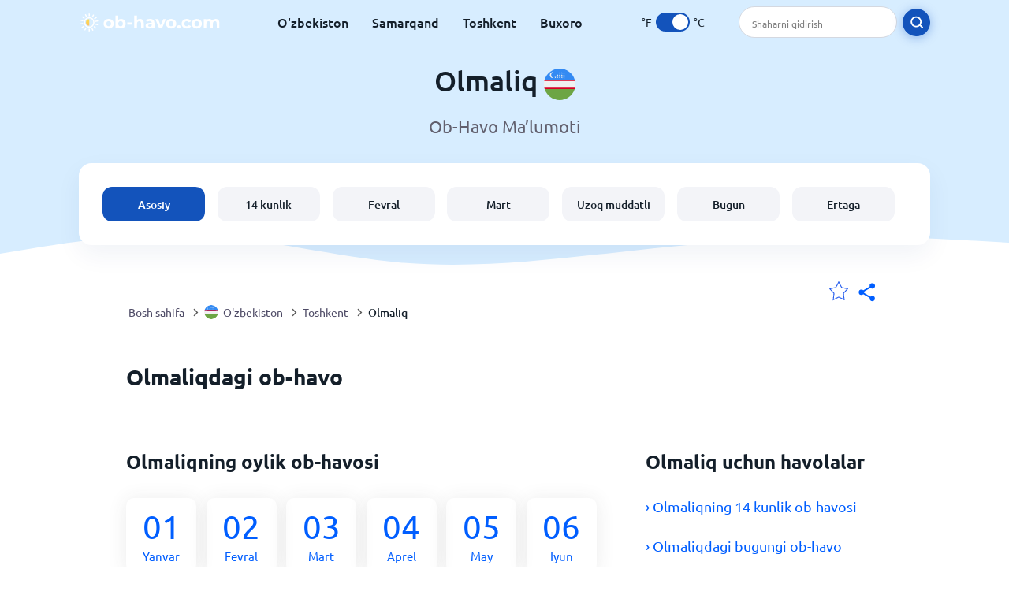

--- FILE ---
content_type: text/html; charset=utf-8
request_url: https://www.ob-havo.com/asia/uzbekistan/tashkent/olmaliq
body_size: 7672
content:
<!DOCTYPE html><html lang="uz" prefix="og: http://ogp.me/ns#"><head> <title>Olmaliqdagi ob-havo 2026 | Olmaliq 14 kunlik prognoz | Ob-havo.com</title> <meta name="description" content="Olmaliq uchun aniq ob-havo ma’lumoti, bugun, ertaga va keyingi 14 kunlik Olmaliq ob-havo ma’lumoti, harorat, shamol, yomg'ir yog'ishi ehtimoli va boshqalar."/> <meta name="keywords" content=""/> <meta charset="UTF-8"/> <link rel="canonical" href="https://www.ob-havo.com/asia/uzbekistan/tashkent/olmaliq"/> <link rel="amphtml" href="https://www.ob-havo.com/amp/asia/uzbekistan/tashkent/olmaliq"> <meta name="viewport" content="width=device-width, initial-scale=1"/> <link rel="preload" as="image" href="https://www.ob-havo.com/images/ob-havo-white.svg"> <link rel="preload" as="image" href="https://res.ob-havo.com/images/backgrounds/header.svg"> <link rel='stylesheet' href='https://www.ob-havo.com/style/index835.min.css'/> <meta name="theme-color" content="#c0d5f7"> <link rel="icon" href="https://www.ob-havo.com/favicon.ico?v=1"/> <link rel="apple-touch-icon" sizes="180x180" href="https://www.ob-havo.com/style/favicon/apple-touch-icon.png"> <link rel="icon" type="image/png" sizes="32x32" href="https://www.ob-havo.com/style/favicon/favicon-32x32.png"> <link rel="icon" type="image/png" sizes="16x16" href="https://www.ob-havo.com/style/favicon/favicon-16x16.png"> <link rel="manifest" href="https://www.ob-havo.com/style/favicon/site.webmanifest"> <link rel="mask-icon" href="https://www.ob-havo.com/style/favicon/safari-pinned-tab.svg" color="#5bbad5"> <meta name="msapplication-TileColor" content="#da532c"> <meta name="msapplication-config" content="https://www.ob-havo.com/style/favicon/browserconfig.xml"> <meta name="theme-color" content="#ffffff"> <meta property="og:title" content="Olmaliqdagi ob-havo 2026 | Olmaliq 14 kunlik prognoz | Ob-havo.com"/> <meta property="og:description" content="Olmaliq uchun aniq ob-havo ma’lumoti, bugun, ertaga va keyingi 14 kunlik Olmaliq ob-havo ma’lumoti, harorat, shamol, yomg'ir yog'ishi ehtimoli va boshqalar."/> <meta property="og:url" content="https://www.ob-havo.com/asia/uzbekistan/tashkent/olmaliq"/> <meta property="og:image" content="https://www.ob-havo.com/style/favicon/android-chrome-512x512.png"/> <meta property="og:image:width" content="512"/> <meta property="og:image:height" content="512"/> <meta property="og:site_name" content="ob-havo.com"> <meta property="og:type" content="website"> <script> var hash = window.location.hash.substr(1); if (hash) { var hashObject = hash.split('&').reduce(function (result, item) { var parts = item.split('='); result[parts[0]] = parts[1]; return result; }, {}); if (localStorage.getItem("c") === null && hashObject.c) { localStorage.setItem('c', hashObject.c); } } var globalC = localStorage.getItem("c"); </script> <script async src="https://www.googletagmanager.com/gtag/js?id=UA-168809812-1"></script> <script> window.dataLayer = window.dataLayer || []; function gtag(){dataLayer.push(arguments);} gtag('js', new Date()); gtag('config', 'UA-168809812-1'); </script> </head><body class="body_wrap dashboard_page city_level Desktop_device"><div id='blanket' class='blanket'></div><header class="header-wrap"> <div class="navbar-wrap"> <div class="inner-navbar"> <a href="https://www.ob-havo.com" title="ob-havo.com" class="logo_a"> <img src="https://www.ob-havo.com/images/ob-havo-white.svg" width="180" height="23" alt="ob-havo.com" title="ob-havo.com" class="logo"/> </a> <div class="navbar-links-wrap"> <a href="https://www.ob-havo.com/asia/uzbekistan" onClick="gtag('event', 'uzbekistan', {'event_category' : 'top website links', 'event_label' : 'Olmaliq'})" class="navbar_link" aria-label="O'zbekiston" >O'zbekiston</a> <a href="https://www.ob-havo.com/asia/uzbekistan/samarqand/samarkand" onClick="gtag('event', 'tashkent', {'event_category' : 'top website links', 'event_label' : 'Olmaliq'})" class="navbar_link" aria-label="Samarqand" title="Ob havo Samarqand">Samarqand</a> <a href="https://www.ob-havo.com/asia/uzbekistan/tashkent" onClick="gtag('event', 'tashkent', {'event_category' : 'top website links', 'event_label' : 'Olmaliq'})" class="navbar_link" aria-label="Toshkent" title="Ob havo Toshkent">Toshkent</a> <a href="https://www.ob-havo.com/asia/uzbekistan/bukhara" onClick="gtag('event', 'bukhara', {'event_category' : 'top website links', 'event_label' : 'Olmaliq'})" class="navbar_link" aria-label=Buxoro" title="Ob havo Buxoro">Buxoro</a> </div> <div class="temp-changer-and-search"> <div class="unit-changer"> <span class="temp-unit" data-type="f">°F</span> <label class="switch" for="temp-changer" aria-label="Units"> <input id="temp-changer" type="checkbox" checked> <span class="slider round"></span> </label> <span class="temp-unit" data-type="c">°C</span> </div> <div class="desktop-navbar-search"> <input id="city_search" placeholder="Shaharni qidirish"/> <label for="city_search" aria-label="search" class="search_button_next_to_dropdown"> <img src="https://res.ob-havo.com/images/icons/search_white_new.svg" alt="Qidirish" title="Qidirish" width="17" height="17"> </label> </div> </div> </div> </div> <div class="dummy-navbar"></div> <div class="header-center-wrap"> <div class="page-header"> Olmaliq <img src="https://res.ob-havo.com/images/r-flags/uzbekistan.svg" alt="Ob havo O'zbekiston" title="Ob havo O'zbekiston" width="40" height="40"/> </div> <div class="page-sub-header">Ob-Havo Ma’lumoti </div> <nav> <ul class="menu_wrap"> <li id="nav-dashboard" class="active"> <a href="https://www.ob-havo.com/asia/uzbekistan/tashkent/olmaliq" onClick="gtag('event','header navbar menu' , {'event_category' : 'header navbar menu','event_action' : 'click on nav-dashboard', 'event_label' : 'Olmaliq'})"> Asosiy </a> </li><li id="nav-fourteen" > <a href="https://www.ob-havo.com/asia/uzbekistan/tashkent/olmaliq?page=14" onClick="gtag('event','header navbar menu' , {'event_category' : 'header navbar menu','event_action' : 'click on nav-fourteen', 'event_label' : 'Olmaliq'})"> 14 kunlik </a> </li><li id="nav-this-month" > <a href="https://www.ob-havo.com/asia/uzbekistan/tashkent/olmaliq?page=month&month=February" onClick="gtag('event','header navbar menu' , {'event_category' : 'header navbar menu','event_action' : 'click on nav-this-month', 'event_label' : 'Olmaliq'})"> Fevral </a> </li><li id="nav-next-month" > <a href="https://www.ob-havo.com/asia/uzbekistan/tashkent/olmaliq?page=month&month=March" onClick="gtag('event','header navbar menu' , {'event_category' : 'header navbar menu','event_action' : 'click on nav-next-month', 'event_label' : 'Olmaliq'})"> Mart </a> </li><li id="nav-long" > <a href="https://www.ob-havo.com/asia/uzbekistan/tashkent/olmaliq?page=long-range" onClick="gtag('event','header navbar menu' , {'event_category' : 'header navbar menu','event_action' : 'click on nav-long', 'event_label' : 'Olmaliq'})"> Uzoq muddatli </a> </li><li id="nav-today" > <a href="https://www.ob-havo.com/asia/uzbekistan/tashkent/olmaliq?page=today" onClick="gtag('event','header navbar menu' , {'event_category' : 'header navbar menu','event_action' : 'click on nav-today', 'event_label' : 'Olmaliq'})"> Bugun </a> </li><li id="nav-tomorrow" > <a href="https://www.ob-havo.com/asia/uzbekistan/tashkent/olmaliq?page=tomorrow" onClick="gtag('event','header navbar menu' , {'event_category' : 'header navbar menu','event_action' : 'click on nav-tomorrow', 'event_label' : 'Olmaliq'})"> Ertaga </a> </li> </ul></nav> </div></header><div class="header-bottom-image"></div><div class="breadcrumbs_wrap"> <div class="breadcrumbs_inner_wrap"> <div class="share-line"> <div class="share-item"> <img class="selection-star remove-star" width="26" height="26" src="https://res.ob-havo.com/images/icons/filled-star.svg" alt="Sevimli joylardan olib tashlang" title="Sevimli joylardan olib tashlang"/> <img class="selection-star add-star" src="https://res.ob-havo.com/images/icons/empty-star.svg" width="26" height="26" alt="Sevimli joylarga qo'shing" title="Sevimli joylarga qo'shing"/></div> <div class="share-icon share-item"> <img src="https://res.ob-havo.com/images/icons/share.svg" width="32" height="32" alt="Share" title="Share"/> </div> </div> </div> <ol class="breadcrumbs_inner_wrap" itemscope itemtype="http://schema.org/BreadcrumbList"> <li class="breadcrumb_elm home_bred" itemprop="itemListElement" itemscope itemtype="https://schema.org/ListItem"> <a itemprop="item" href="https://www.ob-havo.com" > <span itemprop="name">Bosh sahifa</span><meta itemprop="position" content="1" /> </a> </li><li class="breadcrumb_elm country_bred" itemprop="itemListElement" itemscope itemtype="https://schema.org/ListItem"> <div class="bred_arrow"></div> <a href="https://www.ob-havo.com/asia/uzbekistan" itemprop="item" > <span class="bread-flag-wrap"><img src="https://res.ob-havo.com/images/r-flags/uzbekistan.svg" alt="Ob havo O'zbekiston" title="Ob havo O'zbekiston" width="18" height="18"/></span><span itemprop="name">O'zbekiston</span><meta itemprop="position" content="2" /> </a> </li><li class="breadcrumb_elm region_bred" itemprop="itemListElement" itemscope itemtype="https://schema.org/ListItem"> <div class="bred_arrow"></div> <a href="https://www.ob-havo.com/asia/uzbekistan/tashkent" itemprop="item" ><span itemprop="name">Toshkent</span><meta itemprop="position" content="3" /> </a> </li><li class="breadcrumb_elm city_bred" itemprop="itemListElement" itemscope itemtype="https://schema.org/ListItem"> <div class="bred_arrow"></div> <a href="https://www.ob-havo.com/asia/uzbekistan/tashkent/olmaliq" itemprop="item" ><span itemprop="name">Olmaliq</span><meta itemprop="position" content="4" /> </a> </li> </ol> <div class="snackbar-wrap"> <div class="snackbar snackbar-added">Joylashuv qo'shildi <a href="/my-locations">Mening joylarim</a></div> <div class="snackbar snackbar-removed">Joylashuv joyi o'chirildi <a href="/my-locations">Mening joylarim</a></div> </div> </div><div class="city_page"> <div class="section-wrap first-section"> <div class="header-with-button"> <h1 class="section-header"> Olmaliqdagi ob-havo </h1> </div> </div> <div class="right-left-section section-wrap"> <div class="desktop-left-section"> <div class="month_wrap"> <h2 class="section-header">Olmaliqning oylik ob-havosi</h2><div class="month_list_section section-content "><a href="https://www.ob-havo.com/asia/uzbekistan/tashkent/olmaliq?page=month&month=January" title="Olmaliqdagi ob-havo Yanvar" onClick="gtag('event', 'click on month city page', {'event_category' : 'click on month city page', 'event_action' : 'January'})" class="month_link_a"><span class="month_link_wrap"><span class="month_number">01</span><span class="month_name">Yanvar</span></span></a><a href="https://www.ob-havo.com/asia/uzbekistan/tashkent/olmaliq?page=month&month=February" title="Olmaliqdagi ob-havo Fevral" onClick="gtag('event', 'click on month city page', {'event_category' : 'click on month city page', 'event_action' : 'February'})" class="month_link_a"><span class="month_link_wrap"><span class="month_number">02</span><span class="month_name">Fevral</span></span></a><a href="https://www.ob-havo.com/asia/uzbekistan/tashkent/olmaliq?page=month&month=March" title="Olmaliqdagi ob-havo Mart" onClick="gtag('event', 'click on month city page', {'event_category' : 'click on month city page', 'event_action' : 'March'})" class="month_link_a"><span class="month_link_wrap"><span class="month_number">03</span><span class="month_name">Mart</span></span></a><a href="https://www.ob-havo.com/asia/uzbekistan/tashkent/olmaliq?page=month&month=April" title="Olmaliqdagi ob-havo Aprel" onClick="gtag('event', 'click on month city page', {'event_category' : 'click on month city page', 'event_action' : 'April'})" class="month_link_a"><span class="month_link_wrap"><span class="month_number">04</span><span class="month_name">Aprel</span></span></a><a href="https://www.ob-havo.com/asia/uzbekistan/tashkent/olmaliq?page=month&month=May" title="Olmaliqdagi ob-havo May" onClick="gtag('event', 'click on month city page', {'event_category' : 'click on month city page', 'event_action' : 'May'})" class="month_link_a"><span class="month_link_wrap"><span class="month_number">05</span><span class="month_name">May</span></span></a><a href="https://www.ob-havo.com/asia/uzbekistan/tashkent/olmaliq?page=month&month=June" title="Olmaliqdagi ob-havo Iyun" onClick="gtag('event', 'click on month city page', {'event_category' : 'click on month city page', 'event_action' : 'June'})" class="month_link_a"><span class="month_link_wrap"><span class="month_number">06</span><span class="month_name">Iyun</span></span></a><a href="https://www.ob-havo.com/asia/uzbekistan/tashkent/olmaliq?page=month&month=July" title="Olmaliqdagi ob-havo Iyul" onClick="gtag('event', 'click on month city page', {'event_category' : 'click on month city page', 'event_action' : 'July'})" class="month_link_a"><span class="month_link_wrap"><span class="month_number">07</span><span class="month_name">Iyul</span></span></a><a href="https://www.ob-havo.com/asia/uzbekistan/tashkent/olmaliq?page=month&month=August" title="Olmaliqdagi ob-havo Avgust" onClick="gtag('event', 'click on month city page', {'event_category' : 'click on month city page', 'event_action' : 'August'})" class="month_link_a"><span class="month_link_wrap"><span class="month_number">08</span><span class="month_name">Avgust</span></span></a><a href="https://www.ob-havo.com/asia/uzbekistan/tashkent/olmaliq?page=month&month=September" title="Olmaliqdagi ob-havo Sentabr" onClick="gtag('event', 'click on month city page', {'event_category' : 'click on month city page', 'event_action' : 'September'})" class="month_link_a"><span class="month_link_wrap"><span class="month_number">09</span><span class="month_name">Sentabr</span></span></a><a href="https://www.ob-havo.com/asia/uzbekistan/tashkent/olmaliq?page=month&month=October" title="Olmaliqdagi ob-havo Oktabr" onClick="gtag('event', 'click on month city page', {'event_category' : 'click on month city page', 'event_action' : 'October'})" class="month_link_a"><span class="month_link_wrap"><span class="month_number">10</span><span class="month_name">Oktabr</span></span></a><a href="https://www.ob-havo.com/asia/uzbekistan/tashkent/olmaliq?page=month&month=November" title="Olmaliqdagi ob-havo Noyabr" onClick="gtag('event', 'click on month city page', {'event_category' : 'click on month city page', 'event_action' : 'November'})" class="month_link_a"><span class="month_link_wrap"><span class="month_number">11</span><span class="month_name">Noyabr</span></span></a><a href="https://www.ob-havo.com/asia/uzbekistan/tashkent/olmaliq?page=month&month=December" title="Olmaliqdagi ob-havo Dekabr" onClick="gtag('event', 'click on month city page', {'event_category' : 'click on month city page', 'event_action' : 'December'})" class="month_link_a"><span class="month_link_wrap"><span class="month_number">12</span><span class="month_name">Dekabr</span></span></a></div></div> </div> <div class="desktop-right-section show-right"> <div class="new_quick_links_section"> <h2 class="section-header">Olmaliq uchun havolalar</h2> <div class="section-content"> <a href="https://www.ob-havo.com/asia/uzbekistan/tashkent/olmaliq?page=14" onClick="gtag('event', 'click on 14', {'event_category' : 'new quick links', 'event_label' : 'Olmaliq'})"> › Olmaliqning 14 kunlik ob-havosi </a><a href="https://www.ob-havo.com/asia/uzbekistan/tashkent/olmaliq?page=today" onClick="gtag('event', 'click on day', {'event_category' : 'new quick links', 'event_label' : 'Olmaliq'})"> › Olmaliqdagi bugungi ob-havo </a><a href="https://www.ob-havo.com/asia/uzbekistan/tashkent/olmaliq?page=month&month=February" onClick="gtag('event', 'click on current month', {'event_category' : 'new quick links', 'event_label' : 'Olmaliq'})"> › Fevral oyida Olmaliq ob-havosi </a><a href="https://www.ob-havo.com/asia/uzbekistan/tashkent/olmaliq?page=month&month=March" onClick="gtag('event', 'click on next month', {'event_category' : 'new quick links', 'event_label' : 'Olmaliq'})"> › Mart oyida Olmaliq ob-havosi </a> </div></div> </div> </div> <div class="section-wrap"> </div> <div class="right-left-section section-wrap"> <div class="desktop-left-section"> <div class="fourteen-wrap-desktop fourteen-wrap"> <a href="https://www.ob-havo.com/asia/uzbekistan/tashkent/olmaliq?page=14" title="Olmaliq uchun 14 kunlik ob-havo ma’lumoti" onClick="gtag('event', 'click on fourteen_component', {'event_category' : 'click on fourteen_component', 'event_label' : 'click on header'})"> <h2 class="section-header">Olmaliq uchun 14 kunlik ob-havo ma’lumoti</h2> </a><div class="section-sub-header">Batafsil ma’lumotlar uchun sana ustiga bosing</div> <div class="city_graph_section section-contents"><a href="https://www.ob-havo.com/asia/uzbekistan/tashkent/olmaliq?page=14" title="Olmaliq uchun 14 kunlik ob-havo ma’lumoti" aria-label="Olmaliq uchun 14 kunlik ob-havo ma’lumoti"> <div class="canvas_wrap"><canvas id="city_graph_placeholder"></canvas></div></a></div><div class="graph_points_placeholder" id="graph_points_placeholder"></div><div class="fourteen_link_wrap"> <a href="https://www.ob-havo.com/asia/uzbekistan/tashkent/olmaliq?page=14" title="14 kunlik tafsilot" onClick="gtag('event', 'click on fourteen_component', {'event_category' : 'click on fourteen_component', 'event_label' : 'click on button'})"> <button class="button_one general_button button-with-tight-arrow"><span>14 kunlik tafsilot</span></button> </a> </div> </div> </div> <div class="desktop-right-section"> <div class="sky_ad"> </div> </div> </div> <div class="section-wrap today-component today-component-desktop"><div class="spinner"><div class="bounce1"></div><div class="bounce2"></div><div class="bounce3"></div></div><div class="day-component-section header_section"><h2>Olmaliqda bugungi ob-havo</h2><a href="https://www.ob-havo.com/asia/uzbekistan/tashkent/olmaliq?page=today" title="Soatlik ob-havo" onClick="gtag('event', 'click on day_component', {'event_category' : 'click on day_component', 'event_label' : 'click on button'})"><button class="button_one general_button button-with-tight-arrow"><span>Soatlik ob-havo</span></button></a></div><div class="day-component-section current_temp"><div class="city_temp_wrap"><div class="city_current_temp"><span class="temp_placeholder" id="main_temp_placeholder"></span>°</div><div class="temp_unit_display temp_unit_display_C active temp_unit">C</div></div><div class="sunrise_wrap"><div class="sunrise_line"><span class="sunrise_label">Quyosh chiqishi: </span><span id="sunrise_placeholder"></span></div><div class="sunrise_line"><span class="sunrise_label">Quyosh botishi: </span><span id="sunset_placeholder"></span></div></div></div><div class="day-component-section img_section"><div id="img_placeholder"></div><div id="des_placeholder" class="description-placeholder"></div></div><div class="day-component-section params_section"><div class="param_wrap"><div class="param_img"><img width="30" height="20" class="lazy icon wind_icon" title="Wind Olmaliq" alt="Wind Olmaliq" data-src="https://res.ob-havo.com/images/icons/wind_blue_new.svg" /></div> <div><span class="param_value" id="wind_placeholder"></span><span class="param_unit wind_unit"></span></div></div><div class="param_wrap middle_param"><div class="param_img"><img class="lazy rain_icon" width="23" height="25" alt="Yomg’ir yog’ish ehtimoli" title="Yomg’ir yog’ish ehtimoli" data-src="https://res.ob-havo.com/images/icons/chance_for_rain_blue_new.svg" /></div><div><span class="param_value" id="chance_for_rain_placeholder"></span><span class="param_unit">%</span></div></div><div class="param_wrap"><div class="param_img"><img class="lazy icon humidity_icon" width="20" height="23" title=" Namlik Olmaliq" alt="Namlik Olmaliq" data-src="https://res.ob-havo.com/images/icons/humidity_blue_new.svg" /></div><div><span class="param_value" id="humidity_placeholder"></span><span class="param_unit">%</span></div></div></div></div> <div class="right-left-section section-wrap"> <div class="desktop-left-section"> <h2 class="section-header flex-header header-with-icon"> <img class="header_flag" src="https://res.ob-havo.com/images/flags/Uzbekistan.png" alt="O'zbekiston Ob-havo " title="O'zbekiston Ob-havo" width="58.5" height="38"/> <span>Olmaliq ob-havo ma’lumoti</span> </h2> <div class="section-content-small"><p><a href='https://www.ob-havo.com/asia/uzbekistan/tashkent/olmaliq?page=day' onClick="gtag('event', 'click from city text', {'event_category' : 'click from city text', 'event_action' : 'click on day', 'event_label' : 'Olmaliq'})" >Bugun Olmaliqda</a> yomg‘ir yog‘ish-yog‘masligiga ishonchingiz komil emasmi?</p> <p>Olmaliq uchun oylik ob-havo ma’lumotini tekshirmoqni xohlaysizmi?</p> <p>Siz Ob-havo.com saytida Olmaliq va boshqa joylar uchun bu turdagi barcha ma’lumotlarni va namlik darajasi, shamol tezligi, yomg‘ir yog’ish imkoniyati haqida batafsil ma’lumotlarni topishingiz mumkin.</p> <div class='subheader'><b>Olmaliq joriy ob-havosi</b></div> <p>Olmaliqda yashashingizdan yoki bu yerga shunchaki tashrif buyurishingizdan qat’iy nazar, ob-havoni oldindan tekshirish har doim yaxshi fikr hisoblanadi.</p> <p><b>Olmaliqdagi joriy ob-havo harorati <span class='temp_placeholder'></span>°<span class='temp_unit'>C</span></b>. Bugun uchun kutilayotgan yuqori harorat <span id='max_temp_placeholder'></span>°<span class='temp_unit'>C</span>, quyi harorat <span id='min_temp_placeholder'></span>°<span class='temp_unit'>C</span>.</p> <p>Boy ma’lumotlar sizning qo‘llaringizda, va siz har doim Ona tabiat sizga nima tayyorlab qo‘yganidan boxabar bo‘lasiz.</p> <p>Olmaliq ob-havo ma’lumotlarini ham onlayn, ham mobil telefoningiz orqali olishingiz mumkin.</p> <p>Siz uyda turib kuningizni rejalashtirishga harakat qilyapsizmi yoki uni amalga oshiryapsizmi va o‘zingiz bilan soyabon olishingiz kerakmi-yo‘qmi, bulardan qat’iy nazar, siz kuningizdan samarali foydalanish maqsadida Olmaliq uchun barcha ob-havo ma’lumotlarini bu yerda topishingiz mumkin.</p> <div class='subheader'><b>Ob-havo.com ob-havo ma’lumoti</b></div> <p>Bizning yaxshi va ishonchli ob-havo xizmatlarimiz sizga rejalaringizni soatlar, kunlar va hatto oylar oldin tayyorlashga yordam beradi.</p> <p>Bizning onlayn ob-havo xizmatlarimiz bilan siz sichqonchangizni bir necha marta bosish orqali aniq va tez yuklanuvchi Olmaliq ob-havo ma’lumotlariga ega bo’lasiz.</p> <p>Ob-havo tez-tez o’zgarishi mumkin, va agar siz Olmaliq ob-havosi haqida yangi ma’lumotlarni qidirayotgan bo’lsangiz, unda siz to‘g’ri joydasiz.</p> <p>Har daqiqada yangilanuvchi ob-havo ma’lumotlari bilan siz yomg‘ir yog‘ishi, quyosh chiqishi, qor-yomg‘irli yoki qorli bo‘lishi haqida har doim xabardor bo‘lasiz.</p> <div class='subheader'><b>Olmaliq ob-havo ma’lumoti</b></div> <p>Agar siz kelgusi 14 kun ichida Olmaliqga tashrif buyurishni rejalashtirmoqchi bo’lsangiz, <a href='https://www.ob-havo.com/asia/uzbekistan/tashkent/olmaliq?page=14' onClick="gtag('event', 'click from city text', {'event_category' : 'click from city text', 'event_action' : 'click on 14 day', 'event_label' : 'Olmaliq'})">Olmaliq uchun 14 kunlik ob-havo</a> ma’lumoti sahifasi bilan siz ob-havo sizga tayyorlab qo’ygan barcha narsaga o’zingizni tayyorlaysiz.</p> <p>Agar siz kelajakda Olmaliqga sayohat qilmoqchi bo’lsangiz, siz oylik ob-havo ma’lumotlar sahifasini tekshirib ko’rishingiz mumkin, masalan, <a href='https://www.ob-havo.com/asia/uzbekistan/tashkent/olmaliq?page=month&month=February' onClick="gtag('event', 'click from city text', {'event_category' : 'click from city text', 'event_action' : 'click on month', 'event_label' : 'Olmaliq'})">Fevral oyida Olmaliq ob-havosi</a> kabi.</p> <p>Olmaliq ob-havosi haqida ma’lumotlarni to’plash va ularni oylar bo’yicha namoyish etish orqali siz turli mavsumlar davomida Olmaliqdagi vaziyatni yaxshiroq bilib olasiz.</p> <p>Siz osonlik bilan qaysi oylarda iliq ob-havo bo’lishi, qaysi oylarda qo’shimcha quyoshdan saqlovchi kremlar kerak bo’lishi, qaysi oylarda qalinroq kiyinish kerakligini ayta olasiz.</p> <p>Bizning ob-havo xizmatlarimiz bilan siz hech qachon Olmaliqda qayta noqulay vaziyatga tushib qolmaysiz!</p></div> </div> <div class="desktop-right-section"> <div class="quick_links_section component-wrap"> <div class="quick_links_header">Olmaliq uchun havolalar</div> <div class="quick_links_wrap "> <div class="section-content mobile-links-block" id="mobile-links-block"> <a href="https://www.ob-havo.com/asia/uzbekistan/tashkent/olmaliq?page=month&month=February" onClick="gtag('event','mobile button links block' , {'event_category' : 'mobile button links block','event_action' : 'click on current-month', 'event_label' : 'Olmaliq'})" id="current-month"> <span>Fevral oyida Olmaliq ob-havosi</span><span class="round-arrow"><span class="arrow-inside-circle"></span></span> </a><a href="https://www.ob-havo.com/asia/uzbekistan/tashkent/olmaliq?page=14" onClick="gtag('event','mobile button links block' , {'event_category' : 'mobile button links block','event_action' : 'click on fourteen', 'event_label' : 'Olmaliq'})" id="fourteen"> <span>Olmaliqning 14 kunlik ob-havosi</span><span class="round-arrow"><span class="arrow-inside-circle"></span></span> </a><a href="https://www.ob-havo.com/asia/uzbekistan/tashkent/olmaliq?page=long-range" onClick="gtag('event','mobile button links block' , {'event_category' : 'mobile button links block','event_action' : 'click on long-range', 'event_label' : 'Olmaliq'})" id="long-range"> <span>Uzoq muddatli ob-havo</span><span class="round-arrow"><span class="arrow-inside-circle"></span></span> </a> </div> </div></div> </div> </div> <div class="travel-links-section section-wrap"><h2 class="section-header">Olmaliqga sayohat</h2><div class="section-sub-header"></div><div class="section-content"> <div class="links_gallery_wrap"><a href="https://www.ob-havo.com/asia/uzbekistan/tashkent/olmaliq?page=flights" onClick="gtag('event', 'click on gallery item', {'event_category' : 'click on gallery item', 'event_action' : 'flights'});"> <div class="gallery_item_wrap flights"> <div class="gallery_item_image_wrap"> <img class="lazy" src="" width="331" height="174" data-src="https://res.ob-havo.com/images/illustrations/flight.png" alt="Parvozlar" title="Parvozlar"/> </div> <div class="gallery-item-name-and-arrow"> <div class="gallery-item-name">Olmaliqga aviareyslar</div> <div class="gallery-item-arrow"></div> </div> </div> </a><a href="https://www.ob-havo.com/asia/uzbekistan/tashkent/olmaliq?page=hotels" onClick="gtag('event', 'click on gallery item', {'event_category' : 'click on gallery item', 'event_action' : 'hotels'});"> <div class="gallery_item_wrap hotels"> <div class="gallery_item_image_wrap"> <img class="lazy" src="" width="331" height="174" data-src="https://res.ob-havo.com/images/illustrations/hotel.png" alt="Mehmonxonalar" title="Mehmonxonalar"/> </div> <div class="gallery-item-name-and-arrow"> <div class="gallery-item-name">Olmaliqdagi mehmonxonalar</div> <div class="gallery-item-arrow"></div> </div> </div> </a><a href="https://www.ob-havo.com/asia/uzbekistan/tashkent/olmaliq?page=car-rental" onClick="gtag('event', 'click on gallery item', {'event_category' : 'click on gallery item', 'event_action' : 'car-rental'});"> <div class="gallery_item_wrap car-rental"> <div class="gallery_item_image_wrap"> <img class="lazy" src="" width="331" height="174" data-src="https://res.ob-havo.com/images/illustrations/car.png" alt="Avtomobil ijarasi" title="Avtomobil ijarasi"/> </div> <div class="gallery-item-name-and-arrow"> <div class="gallery-item-name">Olmaliqda avtomobilni ijaraga olish</div> <div class="gallery-item-arrow"></div> </div> </div> </a></div></div></div> <div class="section-wrap-with-background faq-wrap section-wrap city-faq"><div class="inner-section-wrap" itemscope="" itemtype="https://schema.org/FAQPage"> <h2 class="section-header">Olmaliq ob-habo - FAQ</h2> <div class="section-content"> <div class="question-wrap rain-question" itemscope="" itemprop="mainEntity" itemtype="https://schema.org/Question"> <div class="question" itemprop="name">Bugun Olmaliqda yomg’ir yog’adimi?</div> <div class="answer" itemscope="" itemprop="acceptedAnswer" itemtype="https://schema.org/Answer"> <span itemprop="text">Bugun Olmaliq da yomg’ir yog’ish ehtimoli <span id="chance-for-rain"></span>%.</span> </div> </div> <div class="question-wrap question-mark-question" itemscope="" itemprop="mainEntity" itemtype="https://schema.org/Question"> <div class="question" itemprop="name">Hozir Olmaliqda ob-havo qanday?</div> <div class="answer" itemscope="" itemprop="acceptedAnswer" itemtype="https://schema.org/Answer"> <span itemprop="text">Hozir Olmaliqda ob-havo <span class="description-placeholder"></span> havo harorati <span class="temp_placeholder"></span>°<span class="temp_unit">C</span>.</span> </div> </div> <div class="question-wrap sun-question" itemscope="" itemprop="mainEntity" itemtype="https://schema.org/Question"> <div class="question" itemprop="name">Olmaliqda eng issiq oy qaysi?</div> <div class="answer" itemscope="" itemprop="acceptedAnswer" itemtype="https://schema.org/Answer"> <span itemprop="text">Olmaliqdagi eng issiq oy <a href="https://www.ob-havo.com/asia/uzbekistan/tashkent/olmaliq?page=month&month=July">Iyul</a> bo’lib, o’rtacha harorat <span class="temperature" data-val="34">34</span>°<span class="temp_unit">C</span>.</span> </div> </div> <div class="question-wrap snow-question" itemscope="" itemprop="mainEntity" itemtype="https://schema.org/Question"> <div class="question" itemprop="name">Olmaliqda eng sovuq oy qaysi?</div> <div class="answer" itemscope="" itemprop="acceptedAnswer" itemtype="https://schema.org/Answer"> <span itemprop="text">Olmaliqdagi eng sovuq oy <a href="https://www.ob-havo.com/asia/uzbekistan/tashkent/olmaliq?page=month&month=January">Yanvar</a> bo’lib, o’rtacha harorat <span class="temperature" data-val="0">0</span>°<span class="temp_unit">C</span>.</span> </div> </div> </div> </div></div> <div class="section-wrap other-pages-section"> <div class="section-header">Boshqa sahifalar</div> <div class="mobile_menu_wrap bottom-menu section-content"> <a href="https://www.ob-havo.com/asia/uzbekistan/tashkent/olmaliq?page=14" onClick="gtag('event','other pages' , {'event_category' : 'other pages','event_action' : 'click on other-14', 'event_label' : 'Olmaliq'})" id="other-14"> Olmaliqning 14 kunlik ob-havosi<span class="right-arrow"></span> </a><a href="https://www.ob-havo.com/asia/uzbekistan/tashkent/olmaliq?page=long-range" onClick="gtag('event','other pages' , {'event_category' : 'other pages','event_action' : 'click on other-long', 'event_label' : 'Olmaliq'})" id="other-long"> Uzoq muddatli ob-havo<span class="right-arrow"></span> </a><a href="https://www.ob-havo.com/asia/uzbekistan/tashkent/olmaliq?page=month&month=February" onClick="gtag('event','other pages' , {'event_category' : 'other pages','event_action' : 'click on other-current-month', 'event_label' : 'Olmaliq'})" id="other-current-month"> Fevral oyida Olmaliq ob-havosi<span class="right-arrow"></span> </a><a href="https://www.ob-havo.com/asia/uzbekistan/tashkent/olmaliq?page=month&month=March" onClick="gtag('event','other pages' , {'event_category' : 'other pages','event_action' : 'click on other-next-month', 'event_label' : 'Olmaliq'})" id="other-next-month"> Mart oyida Olmaliq ob-havosi<span class="right-arrow"></span> </a><a href="https://www.ob-havo.com/asia/uzbekistan/tashkent/olmaliq?page=tomorrow" onClick="gtag('event','other pages' , {'event_category' : 'other pages','event_action' : 'click on other-tomorrow', 'event_label' : 'Olmaliq'})" id="other-tomorrow"> Olmaliqdagi ertaga ob-havo<span class="right-arrow"></span> </a><a href="https://www.ob-havo.com/asia/uzbekistan/tashkent/olmaliq?page=hotels" onClick="gtag('event','other pages' , {'event_category' : 'other pages','event_action' : 'click on other-hotels', 'event_label' : 'Olmaliq'})" id="other-hotels"> Olmaliqdagi mehmonxonalar<span class="right-arrow"></span> </a> </div></div></div><div class="scrolltop"> <div class="scroll-button"> </div> </div><footer class="big_footer_wrapper"> <div class='big_footer_inner'> <div class="footer_list footer_logo"> <img src="" width="180" height="23" data-src="https://www.ob-havo.com/images/ob-havo-white.svg" class="lazy" title="ob-havo.com" alt="ob-havo.com"/> </div> <div class='footer_list'> <div class="footer_list_header">Mashhur shaharlar</div> <div class='footer_small_list_wrap'> <div class="footer_small_list"> <a href="https://www.ob-havo.com/asia/uzbekistan/tashkent" class="footer_item"> › Toshkent </a> <a href="https://www.ob-havo.com/asia/uzbekistan/samarqand/samarkand" class="footer_item"> › Samarqand </a> <a href="https://www.ob-havo.com/asia/uzbekistan/qashqadaryo/qarshi" class="footer_item"> › Qarshi </a> </div> </div> </div> <div class='footer_list'> <div class="footer_list_header">Ob-havo.com</div> <a href="https://www.ob-havo.com/newsletter"> <div class="footer_item">› Newsletter</div> </a> <a href='https://www.ob-havo.com/terms' class="footer_item"> › Foydalanish shartlari </a> <a href='https://www.ob-havo.com/privacy' class="footer_item"> › Maxfiylik siyosati </a> <a href='https://www.ob-havo.com/contact-us' class="footer_item"> › Aloqa </a> </div> </div></footer><script> var authorizationToken = "373cad8a199e8625c95d3382d67abd75cceb2c22"; var placeForRest = "Olmaliq,Uzbekistan"; var globalCityNameForRest = "Olmaliq"; var globalCountryDB = "Uzbekistan"; var globalCityName = "Olmaliq"; var globalLevel = "city"; var descriptionMap = descriptionMap = [];descriptionMap[113] = 'Ochiq havo';descriptionMap[1113] = 'Quyoshli';descriptionMap[116] = 'Qisman bulutli';descriptionMap[119] = 'Bulutli';descriptionMap[122] = 'Serbulut';descriptionMap[143] = 'Tuman';descriptionMap[176] = 'Qisman yomg’ir yog’ish ehtimoli';descriptionMap[179] = 'Qisman qor yog’ish ehtimoli';descriptionMap[182] = 'Qisman qorli yomg’ir yog’ishi ehtimoli';descriptionMap[185] = 'Qisman muzli yomg’ir yog’ishi ehtimoli';descriptionMap[200] = 'Momaqaldiroq bo’lishi ehtimoli';descriptionMap[227] = 'Shamol aralash qor';descriptionMap[230] = 'Bo’ron';descriptionMap[248] = 'Tuman';descriptionMap[260] = 'Sovuq tuman';descriptionMap[263] = 'Qisman kuchsiz yomg’ir';descriptionMap[266] = 'Kuchsiz yomg’ir';descriptionMap[281] = 'Muzli yomg’ir';descriptionMap[284] = 'Kuchli muzli yomg’ir';descriptionMap[293] = 'Kuchsiz yomg’ir';descriptionMap[296] = 'Kuchsiz yomg’ir';descriptionMap[299] = 'Vaqti-vaqti bilan o’rtacha yomg’ir';descriptionMap[302] = 'O’rtacha yomg’ir';descriptionMap[305] = 'Vaqti-vaqti bilan kuchli yomg’ir';descriptionMap[308] = 'Kuchli yomg’ir';descriptionMap[311] = 'Kuchsiz sovuq yomg’ir';descriptionMap[314] = 'O’rtacha yoki kuchli sovuq yomg’ir';descriptionMap[317] = 'Kuchsiz qorli yomg’ir';descriptionMap[320] = 'O’rtacha yoki kuchli qorli yomg’ir';descriptionMap[323] = 'Qisman kuchsiz qor';descriptionMap[326] = 'Kuchsiz qor';descriptionMap[329] = 'Qisman o’rtacha qor';descriptionMap[332] = 'O’rtacha qor';descriptionMap[335] = 'Qisman kuchli qor';descriptionMap[338] = 'Kuchli qor';descriptionMap[350] = 'Do‘l';descriptionMap[353] = 'Kuchsiz jala';descriptionMap[356] = 'O’rtacha yoki kuchli jala';descriptionMap[359] = 'Shiddatli jala';descriptionMap[362] = 'Kuchsiz qorli yomg’ir bo’roni';descriptionMap[368] = 'Kuchsiz qor bo’roni';descriptionMap[371] = 'O’rtacha yoki kuchli qor bo’roni';descriptionMap[374] = 'Muzli jala';descriptionMap[386] = 'Momaqaldiroq';descriptionMap[389] = 'Kuchsiz yomg’ir va momaqaldiroq';descriptionMap[395] = 'O’rtacha yoki kuchli qor va momaqaldiroq';; var domain = "https://www.ob-havo.com"; var defaultTempUnit = "C"; var res_url = "https://res.ob-havo.com"; var place = "Olmaliq"; var device = "Desktop"; var pageType = ""; var country = "O'zbekiston"; var globalLanguage = "uzbek"; var isMap = false; var months_data_for_js_graph = []; var months_rain_data_for_js_graph = []; var monthForURL = ['January','February','March','April','May','June','July','August','September','October','November','December']; var month_index = "2"; var long_month_index = ""; var conversion_click_id = ""; var shortMonthNames = ['Yan','Fev','Mar','Apr','May','Iyn','Iyl','Avg','Sen','Okt','Noy','Dek']; var canonical_url = 'https://www.ob-havo.com/asia/uzbekistan/tashkent/olmaliq'; var weekShortDays = {"Sunday":"Yakshanba","Monday":"Dushanba","Tuesday":"Seshanba","Wednesday":"Chorshanba","Thursday":"Payshanba","Friday":"Juma","Saturday":"Shanba"}; var latlong = ''; var langIso = "uz-UZ"; var terms = {}; var decimal_separator = ","; terms.rainfall = "O’rtacha yog’ingarchilik"; var labels = []; labels['rain'] = "Yomg’ir yog’ish ehtimoli"; labels['humidity'] = "Namlik"; labels['wind'] = "Shamol"; wind_type = "m/s" || "Km/h"; to_show_rain_map = ""; </script><script> if ('serviceWorker' in navigator) { navigator.serviceWorker.register('/sw.js'); }</script><link rel="preload" as="font" type="font/woff2" href="https://www.ob-havo.com/style/fonts/4iCs6KVjbNBYlgoKfw72.woff2" crossorigin> <link rel="preload" as="font" type="font/woff2" href="https://www.ob-havo.com/style/fonts/4iCv6KVjbNBYlgoCjC3jsGyN.woff2" crossorigin> <link rel="preload" as="font" type="font/woff2" href="https://www.ob-havo.com/style/fonts/4iCv6KVjbNBYlgoCxCvjsGyN.woff2" crossorigin><script src="https://res.ob-havo.com/js/jquery-3.5.1.min.js"></script><script src="https://res.ob-havo.com/js/jquery-ui.test2.min.js"></script><script src="https://res.ob-havo.com/js/common15.min.js"></script><script src="https://res.ob-havo.com/js/dropdown7.min.js" async="async"></script><script src="https://res.ob-havo.com/weather/js/weather4.min.js"></script><script src="https://res.ob-havo.com/js/new-stuff.min.js" async="async"></script><script src="https://res.ob-havo.com/weather/js/city6.min.js" defer></script><script defer src="https://static.cloudflareinsights.com/beacon.min.js/vcd15cbe7772f49c399c6a5babf22c1241717689176015" integrity="sha512-ZpsOmlRQV6y907TI0dKBHq9Md29nnaEIPlkf84rnaERnq6zvWvPUqr2ft8M1aS28oN72PdrCzSjY4U6VaAw1EQ==" data-cf-beacon='{"version":"2024.11.0","token":"d2137851e87949fba6068e3c334f4938","r":1,"server_timing":{"name":{"cfCacheStatus":true,"cfEdge":true,"cfExtPri":true,"cfL4":true,"cfOrigin":true,"cfSpeedBrain":true},"location_startswith":null}}' crossorigin="anonymous"></script>
</body></html>

--- FILE ---
content_type: text/css
request_url: https://www.ob-havo.com/style/index835.min.css
body_size: 19068
content:
@charset "UTF-8";@keyframes highlight-line{0%{background-color:#fffdf8}to{background-color:#fff8e5}}@-webkit-keyframes sk-bouncedelay{0%,80%,to{-webkit-transform:scale(0)}40%{-webkit-transform:scale(1)}}@keyframes sk-bouncedelay{0%,80%,to{-webkit-transform:scale(0);transform:scale(0)}40%{-webkit-transform:scale(1);transform:scale(1)}}@keyframes shadow-pulse{0%{box-shadow:0 0 0 0 rgba(0,0,0,.2)}to{box-shadow:0 0 0 35px transparent}}@-webkit-keyframes fadein{0%{bottom:0;opacity:0}to{bottom:30px;opacity:1}}@keyframes fadein{0%{bottom:0;opacity:0}to{bottom:30px;opacity:1}}@-webkit-keyframes fadeout{0%{opacity:1}to{opacity:0}}@keyframes fadeout{0%{opacity:1}to{opacity:0}}body,html{height:100%;border:0;min-width:320px}html{scroll-behavior:smooth;-webkit-text-size-adjust:100%;-moz-text-size-adjust:100%;-ms-text-size-adjust:100%}body{color:#141f2a}*{box-sizing:border-box;margin:0;padding:0;-webkit-overflow-scrolling:touch;font-family:"Ubuntu",sans-serif}p{line-height:30px;font-size:17px;text-align:justify;margin-bottom:16px;font-weight:400}.answer a,p a{color:#005eff}p b,p strong{font-weight:600}h1{font-size:24px;font-weight:700}img{vertical-align:middle}table{border-spacing:0}select{-webkit-appearance:none;background-color:transparent;padding-right:1.5em;background-image:url(https://res.ob-havo.com/images/icons/black-arrow-down.svg);background-size:11px;background-repeat:no-repeat;background-position:right 11px center}p a:hover{text-decoration:underline}a{color:inherit;text-decoration:none}button,input{border:0;outline:0}input{border-radius:0}ul{list-style-type:none}button{background:0 0;color:inherit;font-size:inherit}figure{max-width:450px}[type=submit],button,select{cursor:pointer}::placeholder{font-size:12px;color:gray}input::-webkit-input-placeholder{font-size:12px}@font-face{font-family:"Ubuntu";font-style:normal;font-weight:400;font-display:swap;src:url(https://www.ob-havo.com/style/fonts/4iCs6KVjbNBYlgoKfw72.woff2);unicode-range:U+0000-00FF,U+0131,U+0152-0153,U+02BB-02BC,U+02C6,U+02DA,U+02DC,U+2000-206F,U+2074,U+20AC,U+2122,U+2191,U+2193,U+2212,U+2215,U+FEFF,U+FFFD}@font-face{font-family:"Ubuntu";font-style:normal;font-weight:600;font-display:swap;src:url(https://www.ob-havo.com/style/fonts/4iCv6KVjbNBYlgoCjC3jsGyN.woff2);unicode-range:U+0000-00FF,U+0131,U+0152-0153,U+02BB-02BC,U+02C6,U+02DA,U+02DC,U+2000-206F,U+2074,U+20AC,U+2122,U+2191,U+2193,U+2212,U+2215,U+FEFF,U+FFFD}@font-face{font-family:"Ubuntu";font-style:normal;font-weight:700;font-display:swap;src:url(https://www.ob-havo.com/style/fonts/4iCv6KVjbNBYlgoCxCvjsGyN.woff2);unicode-range:U+0000-00FF,U+0131,U+0152-0153,U+02BB-02BC,U+02C6,U+02DA,U+02DC,U+2000-206F,U+2074,U+20AC,U+2122,U+2191,U+2193,U+2212,U+2215,U+FEFF,U+FFFD}.toggle-buttons-wrap{display:inline-flex}.toggle-buttons-wrap button{border:1px solid #005eff;text-align:center;padding:12px 0;background:#fff;min-width:140px;color:#005eff;font-weight:600;font-size:15px;flex:1;height:48px}.toggle-buttons-wrap button.active{background:#005eff;color:#fff}.toggle-buttons-wrap a{flex:1}.Desktop_device .toggle-buttons-wrap button:hover{background-color:#edf5ff}.Desktop_device .toggle-buttons-wrap button.active:hover{box-shadow:none;background:#005eff;cursor:default}.left-toggle{border-radius:12px 0 0 12px}.right-toggle{border-radius:0 12px 12px 0}.general_button{display:inline-block;padding:13px 15px;border-radius:26px;font-size:16px;color:#000;border:solid 1px #005eff;outline:0;font-weight:600;cursor:pointer}.button_one{background:#005eff;color:#fff;padding:13px 30px;text-align:center;box-shadow:0 2px 21px 0 rgba(7,52,129,.26)}.button_two{font-size:15px;min-width:150px;padding:10px 15px;background:#ffae00;border-radius:12px;height:48px;color:#fff;border:0;box-shadow:none}.button_two.button-with-arrow::after,.button_two.button-with-tight-arrow::after{border:solid 2px #fff;border-left:0;border-top:0}.button_two.button-with-prev-arrow::before{border:solid 2px #fff;border-right:0;border-bottom:0}.button_three{border-radius:15px;background:#f8f8f8;border:0;color:#005eff;text-align:left}.arrow-button{background:#f1f7ff;width:30px;height:30px;border-radius:10px}.arrow-button:active,.arrow-button:hover{background-color:#cfe0f8}.arrow-button span{width:8px;height:8px;transform:rotate(-45deg);border-right:solid 2px #005eff;border-bottom:solid 2px #005eff;margin-left:11px;border-left:0;border-top:0;display:block}.round-arrow{width:36px;min-width:36px;height:36px;border-radius:50%;text-align:center;display:inline-block;position:relative;background:#005eff}.round-arrow:disabled{background-color:#f0f0f1;cursor:default}.round-arrow:disabled .arrow-inside-circle{border-right:solid 2px #9f9f9f;border-bottom:solid 2px #9f9f9f}.big-round-arrow{width:48px;min-width:48px;height:48px}.Desktop_device .big-round-arrow:hover:not([disabled]),.big-round-arrow:active:not([disabled]){background-color:#1956b8}.arrow-inside-circle{width:9px;height:9px;transform:rotate(-45deg);border-right:solid 2px #fff;border-bottom:solid 2px #fff;border-left:0;border-top:0;position:absolute;right:50%;top:50%;margin-top:-4px;margin-right:-5px}.prev-arrow-inside-circle{transform:rotate(135deg)}.link-button{color:#005eff;display:inline-block;position:relative}.link-button.disabled{color:#bababa;pointer-events:none;cursor:default}.link-button.disabled .link-arrow{border-color:#bababa}.gray-button{padding:13px 17px;color:#005eff;display:block;background-color:#e4f3ff;border-radius:12px;font-weight:600;font-size:15px;height:44px;text-align:center}.gray-button:hover{background-color:#badaf3}.button-with-tight-arrow::after,.right-arrow{transform:rotate(-45deg);border-left:0;border-top:0}.right-arrow{width:8px;height:8px;border-right:solid 1px #005eff;border-bottom:solid 1px #005eff;margin-top:8px;margin-left:9px}.button-with-prev-arrow.general_button{position:relative;padding-left:30px}.button-with-arrow.general_button{position:relative;padding-right:30px}.button-with-tight-arrow,.button_one.button-with-tight-arrow{padding:14px 45px 14px 28px;min-width:240px}.button-with-tight-arrow::after{content:"";width:9px;height:9px;border:solid 2px #005eff;position:absolute;margin-left:10px}.button_two.button-with-tight-arrow::after{margin-top:5px}.button_one.button-with-tight-arrow::after{border:solid 2px #fff;border-left:0;border-top:0;margin-top:4px}.button-with-arrow::after,.button-with-prev-arrow::before{content:"";width:7px;height:7px;transform:rotate(-45deg);border:solid 2px #005eff;position:absolute;top:50%;margin-top:-4px}.button-with-arrow::after{right:18px;border-left:0;border-top:0}.link-button.button-with-arrow::after{right:-15px}.button-with-prev-arrow::before{left:18px;border-right:0;border-bottom:0}.button-with-arrow.disable::after,.button-with-prev-arrow.disable::before,.gallery_control.disable button .gallery-arrow{border-color:#868686}.general_button img{width:18px;height:18px;margin-right:8px;margin-top:2px;margin-left:3px;border-radius:50%;max-width:18px;max-height:18px;overflow:hidden}.country_name{white-space:nowrap;overflow:hidden;text-overflow:ellipsis}.disable{box-shadow:none;cursor:inherit}.Desktop_device .button_two.disable:hover,.button_two.disable{background-color:#ebebeb;color:#868686;border:2px solid #ebebeb;box-shadow:none;cursor:auto}.Desktop_device .general_button:hover,.general_button:active{background-color:#edf5ff}.Desktop_device .button_two:hover,.button_two:active{background-color:#ffaf00d1;box-shadow:none}.Desktop_device .button_one.general_button:hover,.button_one.general_button:active{background-color:#003ca3}.Desktop_device .button_one:hover,.button_one:active{background-color:#003ca3;border:solid 1px #003ca3}.mobile_menu_wrap li:active{background:#003ca3}.link-with-right-arrow{display:inline-block;color:#005eff;font-size:14px;font-weight:600;line-height:20px;align-items:center;background-image:url(https://res.ob-havo.com/images/icons/link-right-arrow.svg);background-position:right;background-repeat:no-repeat;padding-right:20px}.link-with-right-arrow:hover,.month-text-wrap b,.month-text-wrap strong{font-weight:700}.link-with-right-arrow.left-arrow{background-image:url(https://res.ob-havo.com/images/icons/link-left-arrow.svg);background-position:left;background-repeat:no-repeat;padding-left:20px}@media (max-width:790px){.general_button .button_one{font-size:12px}}@media (max-width:550px){.button_one{padding:10px 15px}.toggle-buttons-wrap button{border:1px solid #005eff;font-size:13px;padding:10px 0;height:44px}.toggle-buttons-wrap button.active{border:1px solid #005eff}.section-button{text-align:center}.section-button .button_one.general_button,.section-button button{margin:0 auto;font-size:15px}}@media (max-width:360px){.button-with-arrow::after{right:15px}.section-wrap .button_one.general_button{font-size:14px;width:100%}}@media (max-width:340px){.button_two{width:140px;min-width:140px;height:44px}}.Mobile_device,.Tablet_device{-webkit-touch-callout:none;-webkit-user-select:none;-khtml-user-select:none;-moz-user-select:none;-ms-user-select:none;user-select:none}.anchor{scroll-margin-top:100px}.section-text{max-width:600px}.emoji{font-weight:400}.links-block a{display:block;margin-bottom:12px;font-size:17px}.header-with-icon{align-items:center}.header-with-button{display:flex;align-items:center}.header-with-button button{margin-left:20px;color:#005eff;background-image:url(https://res.ob-havo.com/images/icons/plus.svg);background-repeat:no-repeat;padding-left:40px;background-position-x:14px;padding-right:19px;display:none}.no-scroll{height:100%;overflow:hidden}.clear{clear:both}.flex-header,.flex-wrap{display:flex}.flex-wrap{justify-content:space-between}.flex-left{justify-content:left}.link-arrow{display:inline-block;width:7px;height:7px;transform:rotate(-45deg);border:solid 1.6px #005eff;border-left:0;border-top:0;margin-left:6px;margin-top:1px}.prev-link-arrow{transform:rotate(135deg);margin-right:6px;margin-left:0}p .link-button{display:inline}.figcaption,figcaption{margin-top:8px;font-style:italic;text-align:left}.location-image{margin-top:35px;width:100%;max-width:370px}.location-image img{width:100%}.underline{text-decoration:underline}.center,.center p{text-align:center}.big-margin-top,.subheader.big-margin-top{margin-top:96px}.small-margin-top{margin-top:48px}.green-text{color:#4cb863}.primary-select{border:0;border-bottom:1px solid #005eff;line-height:20px;padding:8px;border-radius:0;margin:20px auto;font-size:20px;width:170px;color:#000}.primary-select option{font-size:16px}.button-select,.second-select{border-radius:12px;font-size:16px}.second-select{margin-top:12px;width:190px;border:1px solid #ededf2;padding:13px 14px;background-color:#fff;color:#000}.button-select{border:1px solid #005eff;padding:10px 16px;width:180px}.select-label{margin-right:10px;font-weight:600}.important-text-wrap{background:#d7edff;border-radius:20px;padding:24px 65px;background-image:url(https://res.ob-havo.com/images/question1.png);background-repeat:no-repeat;background-size:28px;background-position:21px 25px}.text-wrap .section-header{margin-bottom:12px;margin-top:0;padding:0}.text-img-wrap{margin-bottom:25px}.text-img-wrap img{width:100%;border:3px solid #d3d3d3;padding:2px}.image-section-wrap{text-align:center}.image-section-wrap img,.text-img-wrap img{max-width:100%;height:auto}.image_overlay{width:100%;height:100%;background:#00000026;z-index:1;position:absolute;top:0;border-radius:12px}.subheader{font-size:17px;margin-bottom:10px;margin-top:32px}.left-align,.subheader,.table .left-align{text-align:left}.blanket{background:rgba(114,114,114,.76);width:100%;height:6000px;position:fixed;left:0;top:0;z-index:2;display:none}.black_line{width:100%;height:1px;background:#000;margin-top:2px;margin-bottom:30px}.float_section{float:left}.mm_unit{font-size:14px}.section-wrap{margin:72px auto 0;max-width:960px}.section-wrap .first-section{margin-top:0}.first-section{margin:40px auto 0}.inner-section-wrap{width:960px;margin:0 auto}.section-wrap.section-wrap-with-background{max-width:100%;padding:64px 60px}.section-wrap-with-background .section-wrap{margin-top:0}.section-header{font-size:24px;line-height:36px;font-weight:700}h1.section-header{font-size:28px}.section-sub-header{color:rgba(22,22,22,.7);margin-top:4px;line-height:24px;font-size:16px;margin-bottom:2px;font-weight:400}.section-content{margin-top:28px}.section-content-small{margin-top:12px}.main_wrap{background:#fff;margin:20px auto 50px;width:1080px;max-width:100%;border-radius:16px;padding-top:24px}.right-left-section{display:flex;justify-content:space-between}.desktop-left-section{flex:1;margin-right:50px}.desktop-right-section{width:301px;position:relative}.form-input{margin-top:28px;border:1px solid #d3d3d3;border-radius:3px;display:block;width:100%;padding:10px 15px;min-height:40px;max-width:300px}@media (max-width:1280px){.section-wrap.section-wrap-with-background{padding:32px 6%;margin:40px 0 0}.inner-section-wrap{width:100%}}@media (max-width:1080px){.main_wrap{width:1000px}.bellow-important-text{margin-right:0}}@media (max-width:1000px){.main_wrap{margin:0;border-radius:0;box-shadow:none}}@media (max-width:992px){.desktop-left-section{margin-right:0;flex:inherit}.desktop-right-section{display:none}.show-right{display:block;width:100%;max-width:500px;margin:30px auto}.section-wrap{margin:56px 6% 0}.first-section{margin:24px 6% 0}.section-wrap.section-wrap-with-background{margin-top:56px}.right-left-section{display:block}}@media (max-width:700px){.header-with-button button{display:none}}@media (max-width:550px){.important-text-wrap{background-image:none;padding:10px}.header-with-icon{align-items:start}.header-with-button{display:block}.section-wrap.mobile-e{margin-left:3%;margin-right:3%}.section-wrap.mobile-e .section-header,.section-wrap.mobile-e .section-sub-header{margin-left:3%}.first-section{margin-top:16px}h1.section-header{line-height:38px;font-size:26px}.section-sub-header{font-size:17px}.section-content{margin-top:24px}.location-image{margin:35px auto}.black_line,.hide{display:none}.blanket{margin-top:53px}}@media (max-width:330px){h1.section-header{font-size:24px}.section-header{font-size:22px}.section-wrap{margin:56px 4% 0}.first-section{margin-top:16px}}.activity_page .text-img-wrap{max-width:350px}.blog_page .text-wrap{max-width:700px}.blog_page .text-wrap img{max-width:100%;margin:16px auto}.header_flag{max-height:38px;margin-right:8px;vertical-align:text-top;border:1px solid #d3d3d3;border-radius:3px}.graph_point{cursor:pointer;text-align:center;border-right:1px solid #979797;width:16.6667%;float:left}.graph_point.last-point{border:0}.fourteen-wrap-mobile{padding:30px 20px;border-radius:6px;box-shadow:0 2px 24px 0 rgba(63,63,63,.1);min-height:265px}.fourteen-wrap{position:relative}.fourteen-wrap-mobile .graph_point{width:33%}.Desktop_device .graph_point:hover,.graph_point:active{color:#005eff}.graph_point img{width:43px;height:42px;max-height:42px;overflow:hidden}.graph_point_temp{margin-top:3px}.graph_temp_value{font-size:20px}.graph_point_date{font-size:14px;color:#005eff;font-weight:600;margin-top:5px}@media (max-width:750px){.graph_points_placeholder{margin:28px auto;min-height:131px}}@media (max-width:550px){.header_flag{max-height:27px;max-width:40px;margin-top:4px}.fourteen-wrap-mobile .button_one,.today-component-mobile .button_one{margin-left:0;padding:17px;width:100%}.graph_point{width:33%}}.graph_points_placeholder{min-height:89px}.fourteen-wrap-mobile .spinner{left:50%;top:53px}.fourteen_link_wrap{margin-top:36px}#city_graph_placeholder{width:100%;height:258px;margin-top:10px}.header-with-button .select-wrap{margin-left:36px}.city_graph_section{min-height:304px}@media (max-width:992px){.city_page .show-right{margin-left:0}}.contact-us-page{padding-bottom:100px}.contact-us-page .consulting-services-content{margin-top:50px}.contact-us-page .services-image-wrap{width:400px;max-width:100%}.contact-us-page .contact-form textarea{min-height:120px}.contact-us-page input{-webkit-appearance:none}.continent_level .cities_list .general_button{display:flex;align-items:center}.continent_level .continents-list .general_button,.continent_level .search_page .cities_list .general_button{display:block}@media (max-width:660px){.continent_level .con_bred .bred_arrow,.continent_level .home_bred{display:inline-block}}.current-location_page .con_bred{display:none}.current-location_page .graph_points_placeholder{display:flex}.current-location_page .graph_temp_unit{margin-left:0}p .description-placeholder{text-transform:lowercase}.date_page .horizontal-border{top:50%}.date_page .dates-dropdown{margin-top:12px}@media (max-width:720px){.past-years-table-section .hide{display:none}}.day_page #page-bread{min-width:108px}.bubbles-wrap{flex:1}.day_text_wrap{box-shadow:0 2px 24px 0 rgba(63,63,63,.1);border-radius:11px;scroll-margin-top:100px}.day_text_wrap img{width:44px;height:44px;max-width:44px;max-height:44px;overflow:hidden}.day_text_wrap .section-header{font-size:20px;font-weight:600;display:flex;align-items:center}.day_text_wrap .section-header span{margin-right:10px}.top-color{width:100%;height:14px;background:#ffcb03;border-top-right-radius:11px;border-top-left-radius:11px}.day_inner_wrap{padding:24px 16px}.buttons-strip{display:flex;justify-content:space-between;align-items:center;margin:44px 0 28px;flex-wrap:wrap;position:relative}.buttons-strip .link-button{text-align:right}.buttons-strip .prev-link-button,.day_table td.left-align,.day_table th.left-align,.far_month h1{text-align:left}.buttons-strip .spinner{top:14px;left:50%;margin:0 0 0 -35px;display:block}.next_prev_section .button_two{width:172px}.day_table_section .day-parts-top-section{border-bottom:0;margin-bottom:24px;padding:8px}.day_table_section .day_table_wrap{display:flex;align-items:center}.day_text_wrap .text-wrap{padding-right:30px;width:100%;font-size:18px;margin-top:10px}.day-fourteen .gallery_wrap{margin-top:20px}.date-header{text-align:center;font-size:26px;margin-bottom:44px}.day_text_wrap.section-wrap{margin-top:40px}.day_text_wrap.day_text_wrap2 .top-color{background:#3f51b5}.day_text_wrap.day_text_wrap3 .top-color{background:#3cb371}.day_text_wrap.day_text_wrap4 .top-color{background:#00008b}@media (max-width:1020px){.day_text_wrap .text-wrap{width:100%;padding:0}}@media (max-width:550px){.today_page .bubbles-wrap{margin-top:24px}.buttons-strip .toggle-buttons-wrap{order:3;margin:24px auto 0}.date-header{font-size:20px}.next_prev_section .button_two{width:160px;height:44px}.next_prev_section .button_two span{margin-left:-10px}.day_page .button-with-arrow::after{right:15px}}@media (max-width:390px){.next_prev_section .button_two{width:150px;font-size:14px}}@media (max-width:361px){.next_prev_section .button_two{width:140px;min-width:140px;font-size:13px}}.sky-scanner-wrap{min-height:400px;max-width:600px}@media (max-width:550px){.sky-scanner-wrap{max-width:100%}}.header-image{max-height:36px;max-width:36px;overflow:hidden}.click_on{margin-top:24px;text-align:left;background-image:url(https://res.ob-havo.com/images/icons/click-on-icon.svg);background-repeat:no-repeat;background-color:#fff8e5;background-position:17px 11px;border-radius:12px;color:rgba(22,22,22,.7);padding:18px 16px 18px 52px;font-size:14px;font-weight:400}.day-max-temp{font-weight:600;letter-spacing:-1px;font-size:15px}.day-min-temp{color:#6e6e6e;letter-spacing:-1px;font-size:11px}.outer_wrap{overflow-x:scroll}.outer_wrap::-webkit-scrollbar{display:none}.weather_day_box{cursor:pointer;border-radius:8px;background:#fff;border:1px solid #dbe4f5;box-shadow:0 8px 24px rgba(16,47,96,.08);min-width:156px;margin-right:28px;text-align:center;padding:17px;height:209px}.weather_day_box.current{box-shadow:0 2px 9px 6px #ffe08294}.weather_week_day{font-weight:600;font-size:18px;color:#464646}.Desktop_device .weather_day_box:hover,.weather_day_box:active{border:2px solid #005eff;background:#dce7fb}.fourteen_day_wrap{font-size:20px;margin-left:5px}.other-month{display:flex;align-items:center;line-height:26px}.see-next-month{color:#005eff;font-weight:600;font-size:18px;max-width:70px;white-space:break-spaces;text-align:center;margin:-20px auto 0}.weather_date_month{font-size:20px;font-weight:600;color:#005eff;margin-top:9px}.weather_day_img{margin-bottom:8px;margin-top:12px;overflow:hidden;max-height:50px}.weather_day_img img{max-width:50px;height:50px;width:50px;overflow:hidden}.weather_day_box .temp_unit{margin-left:-8px;font-size:20px}.weather_day_date{font-size:16px;margin-bottom:2px}.fourteen-separator{color:#6e6e6e;font-size:19px;margin:0 -2px}.fourteen-min span{color:#6e6e6e}.weather_day_mm{font-size:12px;color:#6e6e6e;margin-bottom:10px}@media (max-width:1020px){.outer_wrap{overflow-x:scroll;max-width:97%}}@media (max-width:550px){.click_on{line-height:21px;background-position:12px 15px}.weather_day_box{min-width:147px;margin-right:20px;padding:21px;height:209px}}.highlight-animation{animation:highlight-line 2s forwards}.fourteen_page .image-section-wrap{margin-top:32px;min-height:140px}.fourteen_page .image-section-wrap img{width:100%;height:auto;border-radius:6px;max-width:400px}.graph_header{margin:60px 0 30px;text-transform:uppercase;font-size:27px}.fourteen-chart{width:100%;height:350px}@media (max-width:320px){.graph_header{font-size:23px}.fourteen-chart{width:100%;height:450px}}.hotels_map_section{min-height:594px}.hotels_page .all-hotels{display:none}.hotels_page .hotels_inner_wrap{flex-wrap:wrap}.hotels_page .hotel_item_wrap{margin:24px 15px 24px 0}@media (max-width:550px){.hotels_page .hotel_item_wrap{width:92%;margin-left:4%}.hotels_page .hotels_inner_wrap{display:block}.hotels_page .hotel_img_wrap{max-height:210px}}.index_page .search_city_search_input_wrap.dropdown input{max-width:inherit;width:inherit;flex:1}.home-page-image{margin-top:-30px;background-color:#d7edff;text-align:center;height:225px;overflow:hidden}.home-page-image img{max-width:100%;height:auto}.index-image-wrap{margin-bottom:32px;margin-top:16px}.index-image-wrap img{width:100%;height:auto;border:4px solid #cbe6e8;padding:2px}@media (max-width:992px){.home-page .show-right{display:flex;max-width:inherit;justify-content:space-between}.index-image-wrap img{width:96%}}@media (max-width:790px){.index-images-section{width:80%;margin:0 auto;float:none}}@media (max-width:550px){.home-page-image{margin-top:-10px;height:180px}.home-page-image img{min-height:164px}.home-page .show-right{display:block}.index-image-wrap img{width:100%}}@media (max-width:390px){.header-bottom-image{margin-top:-16px}}.long-range_page .weather_day_box{height:198px}.long-range_page .click_on{padding:18px 16px 18px 55px;background-position:17px 47%}.long-image img{max-width:100%;height:auto}.month_select{display:block;font-size:16px;font-weight:600;color:#444;line-height:1.3;padding:.6em 1.4em .5em .8em;max-width:100%;margin:0;border:1px solid #aaa;box-shadow:0 1px 0 1px rgba(0,0,0,.04);border-radius:.5em;-moz-appearance:none;-webkit-appearance:none;appearance:none;background-color:#fff;background-image:url(data:image/svg+xml;charset=US-ASCII,%3Csvg%20xmlns%3D%22http%3A%2F%2Fwww.w3.org%2F2000%2Fsvg%22%20width%3D%22292.4%22%20height%3D%22292.4%22%3E%3Cpath%20fill%3D%22%23007CB2%22%20d%3D%22M287%2069.4a17.6%2017.6%200%200%200-13-5.4H18.4c-5%200-9.3%201.8-12.9%205.4A17.6%2017.6%200%200%200%200%2082.2c0%205%201.8%209.3%205.4%2012.9l128%20127.9c3.6%203.6%207.8%205.4%2012.8%205.4s9.2-1.8%2012.8-5.4L287%2095c3.5-3.5%205.4-7.8%205.4-12.8%200-5-1.9-9.2-5.5-12.8z%22%2F%3E%3C%2Fsvg%3E),linear-gradient(to bottom,#fff 0,#e5e5e5 100%);background-repeat:no-repeat,repeat;background-position:right .7em top 50%,0 0;background-size:.65em auto,100%}.month_select::-ms-expand{display:none}.Desktop_device .month_select:hover{border-color:#888}.month_select:focus{border-color:#aaa;box-shadow:0 0 0 3px -moz-mac-focusring;color:#222;outline:0}.month_select option{font-weight:400}.month_select_section{display:flex;align-items:center}.select_month_label{text-align:left;margin-right:20px;font-size:17px}@media (max-width:992px){.long-range_page .important-text-wrap{width:inherit;margin:56px 6% 0}}@media (max-width:550px){.long-image{background:#d7edff;padding:30px}.select_month_label{font-size:16px}.important-text-wrap{width:100%;margin:56px 6% 0}.month_select{width:150px}.month_select_section{display:block}.select_month_label{margin-bottom:10px;line-height:31px;margin-right:0}.long-range_page .select-wrap{text-align:left}.long-range_page .click_on{background-position:17px 19px}}.one_page_main{margin-top:40px}.one_page_main .h1{margin-bottom:30px}@media (max-width:550px){.one_page_main{margin-top:10px}}.map-wrap .section-content{text-align:center}.map-wrap svg{width:650px;max-width:100%}.insurance-text{background:#d7edff;border-radius:20px;padding:24px 48px 16px 64px;background-image:url(https://res.ob-havo.com/images/icons/faq/countries.svg);background-repeat:no-repeat;background-size:28px;background-position:21px 25px;margin-top:32px}.month-text-wrap .insurance-text{margin-right:-64px;margin-bottom:-80px}.month-text-wrap .next_prev_section{margin-top:32px;margin-bottom:11px}.month-list-and-image-wrap{align-items:flex-end}.month-list-and-image-wrap .section-wrap{margin-top:0}.canvas-inner-wrap{position:relative}.month_page .important-text-wrap{margin-bottom:45px;width:101%;margin-left:-1%;margin-top:-91px}.far_month .calendar_wrap{margin-top:10px}.month-image{text-align:center;max-width:100%}.table_month_link a{color:#005eff;font-size:14px;font-weight:700}.month-text-wrap .section-button .button_two,.month_data_table{width:100%}.month_data_table .table_month_link{width:200px;text-align:left}.month_score{color:#fff;border-radius:12px;padding:4px 9px;font-size:12px}.month_score.score5{background:#018a27}.month_score.score4{background:#4cb863}.month_score.score3{background:#f0b514}.month_score.score2{background:#ff6d21}.month_score.score1{background:#e00000}.month_data_table .temp_unit{margin-left:2px}.month-text-wrap{background:#f7f9fc;border-radius:16px;padding:40px}.month-text-wrap p{font-size:16px;color:#615f6d}.month-text-wrap .section-button{margin-top:36px;margin-bottom:16px}.next_prev_section{display:flex;justify-content:space-between;align-items:center;margin-top:16px;flex-wrap:wrap}.months_table_wrap{border-radius:11px;box-shadow:0 2px 24px 0 rgba(63,63,63,.1);width:100%}.month_data_table td{text-align:center;padding:4px 10px;font-size:14px;border-bottom:1px solid #ededf2}.month_data_table th{padding:17px 6px;height:60px;color:#727070;font-size:14px;width:120px}.month_data_table .table_month_link,.month_data_table .table_month_name{padding-left:20px}.month_data_table tr{height:64px;cursor:pointer}.month_data_table tr:hover{background:#fff8e5}.month_data_table thead tr{background:#f7f9fc}.month_data_table thead tr:hover{background:#f7f9fc;cursor:inherit}td.table_month_name,th.table_month_name{text-align:left;padding-left:20px}td.table_month_name:hover{text-decoration:underline;font-weight:600}.table_mm{font-size:12px}.next_prev_section .button-with-prev-arrow.general_button{padding-left:25px}.next_prev_section .button-with-next-arrow.general_button{padding-right:25px}.month_data_units{float:left;margin-top:0;margin-left:6px}.month-bubbles{display:flex;flex-wrap:wrap;justify-content:space-between;max-width:100%;background:#fff;border-radius:16px;position:relative}.vertical-border{background-image:url(https://res.ob-havo.com/images/borders/vertical.svg);background-size:100% 100%;position:absolute;top:0;left:50%;width:1px;height:100%}.vertical-border.second-border{left:66%}.month_data_text{margin-bottom:5px;font-size:12px;font-weight:400;text-align:center;text-transform:uppercase;color:#4d4d5b;margin-top:16px}.month_data_line{text-align:center;margin-bottom:20px;margin-top:20px;width:50%}.table_temp{min-width:62px}.degree-separator{margin:0 5px}.month_data_icon img{max-width:24px;max-height:24px;overflow:hidden}.month_data_value{font-size:20px;font-weight:600;display:flex;justify-content:center;align-items:baseline}.graphs-wrap{display:flex;justify-content:space-between}.graph-wrap{width:49%;box-shadow:0 2px 24px 0 rgba(63,63,63,.1);padding:24px;border-radius:21px}.graph-wrap .section-header{font-size:18px}.graph-header{font-size:24px}.select-wrap{text-align:center}.month_page .day_text_wrap h2{line-height:28px;margin-bottom:14px;font-size:22px}.how-is-the-weather p,.months_table_wrap .last-column{text-align:left}.horizontal-border{background-size:100%;background-image:url(https://res.ob-havo.com/images/borders/horizontal.svg);position:absolute;top:33%;left:0;width:100%;height:1px}.horizontal-border.second-border{display:block;top:66%}.vertical-border.second-border{display:none}.text-and-bubbles{display:flex}.month-text-wrap .text-wrap{margin-right:64px;max-width:540px}.canvas-wrap{overflow:hidden}@media (max-width:983px){.month-text-wrap .text-wrap{margin-right:0;max-width:inherit}.text-and-bubbles{display:block}.month-bubbles{margin-top:32px}.month_data_table td,.month_data_table th{font-size:14px;padding:4px 8px}.months_table_wrap{max-width:100%;overflow-x:scroll}.graphs-wrap{display:block}.graph-wrap{width:100%;margin-top:56px}.graph-wrap .section-header{font-size:24px}}@media (max-width:790px){.month_data_table td,.month_data_table th,.table_month_link a{font-size:13px}}@media (max-width:660px){.horizontal-border{background-image:url(https://res.ob-havo.com/images/borders/horizontal.svg);position:absolute;top:33%;left:0;width:100%;height:1px}.horizontal-border.second-border{display:block;top:66%}.vertical-border.second-border{display:none}.Desktop_device .next_prev_section .select-wrap{order:3;margin:0 auto}}@media (max-width:550px){.insurance-text{padding:24px 36px 16px 64px}.insurance-text .section-content{margin-left:-32px}.text-and-bubbles .text-wrap{margin-right:0}.month-text-wrap{border-radius:0}.month_page .important-text-wrap{width:110%;margin-left:-5%;padding:20px;margin-bottom:32px;background-position:19px 24px}.month_page .important-text-wrap .section-header{padding-left:40px}.month_score{padding:4px 9px}.month_data_value{font-size:16px}.canvas-wrap{max-width:100%;overflow-x:scroll}.canvas-inner-wrap{width:600px;max-height:300px}.month_data_table th{height:40px}.month-text-wrap{border:0;margin-right:0;margin-left:0}}@media (max-width:450px){.month-text-wrap{padding:24px}}@media (max-width:340px){.month-text-wrap .next_prev_section .button_two{min-width:130px;width:130px}}.my-locations_page .cities_list .general_button{display:block}.my-location-page{min-height:400px}.my-locations_page.Desktop_device .main_wrap{min-height:500px}.past-weather_page.Mobile_device .cities-placeholder{text-align:center}.past-weather_page.Mobile_device .month-bubbles{margin:28px auto 0}.past-top-strip{margin:56px auto;max-width:300px}#date_dropdown{margin-left:-22px}#date-selector{margin-top:16px}.year-link{cursor:pointer}.year_in_header{color:green}#next-prev-dates{margin:32px 0 20px}.year-selector-wrap{display:flex;justify-content:left;flex-wrap:wrap;scroll-margin-top:100px}.year-selector-wrap button{margin-right:16px;min-width:100px;margin-bottom:12px}.year-selector-wrap button.active{background-color:#005eff;color:#fff;cursor:default}.past-text{background:#f7f8fd;border-radius:12px;padding:24px 20px}.past-weather_page .buttons-strip{margin-top:24px}.past-weather_page .dates-dropdown{width:calc(100% + 22px);min-width:100px;margin:0}.past-weather_page .month-bubbles{box-shadow:0 12px 32px rgba(0,58,112,.06);border-radius:12px;border:1px solid rgba(0,0,0,.07);width:320px}.past-weather_page .month_data_line{padding:0 8px}.past-weather_page .horizontal-border{top:50%}.past-weather_page .second-select{border:1px solid #005eff;border-radius:11px;padding:10px 16px;font-size:16px;width:160px;background-color:#fff}.past-weather_page .two-buttons{margin-top:16px}.past-weather_page .gray-button{background-color:#f1f7ff}@media (max-width:550px){.select-line{display:flex;padding:0 6px;align-items:center}.select-line .select-label{margin-right:16px}.select-line .second-select{flex:1;max-width:200px;margin-top:0;width:inherit}.past-weather_page .month-bubbles{margin-top:28px}}@media (max-width:340px){.past-weather_page .page-sub-header{font-size:16px}.select-line .second-select{max-width:200px}}.search_page .search_city_section{text-align:center;margin:10px 0 40px 5px}.search_page .search_city_section .search_city_search_input_wrap.dropdown{margin:18px auto 0;justify-content:center}@media (max-width:550px){.seven_page .button_one{padding:14px 15px;min-width:200px}}.ski-map-small{height:auto}.ski-map-big{max-width:100%;height:auto}.shadow-box{border-radius:12px;box-shadow:0 2px 24px 0 rgba(63,63,63,.1);padding:16px;text-align:center}.three-column{display:flex;justify-content:space-between}.three-column .column{width:30%}.three-column .two-column{width:65%}.bold-text,.light-text{font-size:16px;font-weight:400;margin-top:20px}.bold-text{font-weight:700}.last-snowfall-icon{margin-top:24px}.resort-status{border-radius:5px;font-weight:700;font-size:20px;text-align:center;padding:10px 0;color:#fff;margin:32px auto;max-width:230px;background:#48e748}.resort-status.status-close{background:#ec0b0b}.small-ski-map-wrap{max-width:100%;margin-top:20px;display:block}.ski-map-image{max-width:100%;border-radius:12px;width:100%}.skimap-section .banner-button{width:100%;margin-top:20px}.trail-line{display:flex;align-items:center;margin-top:16px;font-size:14px;font-weight:400}.first-line{margin-top:24px}.trail-circle{width:21px;height:21px;border-radius:50%;margin-right:16px}.trail-circle.easy{background-color:#1c62db}.trail-circle.medium{background-color:#ec0b0b}.trail-circle.difficult{background-color:#141f2a}.ski-lifts-wrap{display:flex;justify-content:center;margin-bottom:32px;margin-top:24px}.ski-lift{width:50px;margin:4px;padding:4px;border:1px solid #d3d3d3;border-radius:8px;font-weight:400;font-size:13px}.ski-lift-icon{display:block;margin:3px auto 8px}.tickets-icon{margin:24px auto}.prices-wrap{display:flex;position:relative;flex-wrap:wrap}.prices-wrap .horizontal-border{top:50%}.price-amount,.price-type{font-weight:700;width:50%;padding:8px}.price-amount{font-weight:400}@media (max-width:800px){.three-column{display:block}.three-column .column,.three-column .two-column{width:100%;margin-top:32px}.shadow-box{padding-bottom:32px}}.viatour-widget{position:relative;min-width:100%;min-height:364px}.viatour-widget .spinner{display:block}@media (max-width:550px){.viatour-widget .spinner{left:50%}}.today_page .month-bubbles{margin-top:-64px}@media (max-width:980px){.today_page .month-bubbles{margin-top:34px}}.webcam-image-section{width:45%}.webcam-iframe-section iframe{width:100%;height:600px;margin-bottom:50px;margin-top:15px;border-radius:16px;border:0}.webcam-iframe-section{position:relative}.webcam-images-section{display:flex;margin-bottom:60px;justify-content:space-between}@media (max-width:680px){.webcam-images-section{display:block}.webcam-image-section{width:80%;margin:30px auto}.webcam-iframe-section iframe{height:300px}}@media (max-width:550px){.webcam-iframe-section iframe{height:232px}.webcam-iframe-section .spinner{left:50%}}.webcam-image-wrap{width:100%;margin-top:16px;height:auto;min-height:224px}.webcam-image-wrap img{width:100%;border-radius:16px}.webcam-text{background:#fff8e6;border-radius:12px;padding:24px}.webcam-text .flex-header{align-items:center}.webcam-icon{margin-right:14px}.sorry-cam{margin-top:50px;margin-bottom:50px;font-size:20px;font-weight:600}.webcam-header{font-size:20px;font-weight:700}@media (max-width:550px){.webcam-image-section{width:100%;margin:36px auto}}.desktop-left-section .day-parts-section{margin:0}.top_ad{margin:16px 0 0}.middle_ad{margin:56px 0;text-align:center}.middle_ad div{margin:0 auto}.billboard_ad_wrap,.desktop-ad{margin:30px auto;text-align:center}.desktop-ad{min-height:90px;max-height:90px}.billboard_ad_wrap{width:971px;min-height:280px}.sky_ad{min-height:605px;min-width:305px;text-align:center}.Mobile_device .sky_ad{display:none}@media (max-width:983px){.billboard_ad_wrap{width:100%;height:auto}}@media (max-width:750px){.sky_ad{display:none}}@media (max-width:720px){.billboard_ad_wrap{display:none}}.breadcrumbs_wrap{margin-top:36px}.breadcrumbs_inner_wrap{width:960px;margin:0 auto;display:flex;flex-wrap:wrap;align-items:center}.breadcrumb_elm img{height:18px;vertical-align:super;transform:translate(-50%,0);margin-left:50%}.bred_arrow{width:7px;height:7px;transform:rotate(-45deg);border:solid 1.5px rgba(22,22,22,.7);border-left:0;border-top:0;margin-left:6px;margin-right:9px}.breadcrumbs_inner_wrap li:last-of-type a{color:#141f2a;font-weight:600}.breadcrumb_elm{margin-left:3px;font-size:15px;display:flex;align-items:center}.breadcrumb_elm a{font-size:14px;color:#4e4b66;display:flex;align-items:center;height:48px;font-weight:400}.bread-flag-wrap{height:18px;width:18px;margin-right:6px;border-radius:18px;overflow:hidden;display:inline-block}.breadcrumb_elm span:hover{font-weight:600;text-decoration:underline}@media (max-width:992px){.breadcrumbs_inner_wrap{width:100%;padding:0 6%}}@media (max-width:660px){.con_bred .bred_arrow,.home_bred{display:none}.continent_level .con_bred .bred_arrow,.continent_level .home_bred,.country_level .con_bred .bred_arrow,.country_level .home_bred{display:inline-block}}@media (max-width:550px){.breadcrumbs_wrap{margin-top:24px}.bred_arrow{margin-left:3px;margin-right:8px}.article_page .city_bred .bred_arrow,.article_page .con_bred,.article_page .country_bred,.article_page .region_bred,.city_level .con_bred,.city_level .country_bred .bred_arrow{display:none}.breadcrumb_elm{font-size:13px;line-height:30px;margin-left:0}.breadcrumb_elm a{height:35px;font-size:12px}.breadcrumbs_inner_wrap{padding:0 4%}}.bulk-locations-section{display:flex;justify-content:left;flex-wrap:wrap}.bulk-locations-section a{width:18%;margin-right:2%}.bulk-location-wrap{border-radius:11px;box-shadow:0 2px 18px 0 rgba(63,63,63,.1);background-color:#fff;text-align:center;padding:10px;border:1px solid #005eff;display:flex;align-items:center;margin-bottom:11px;justify-content:space-between}.more-locations-link{margin-top:16px;margin-left:2px;display:flex;align-items:center}.bulk-location-img{overflow:hidden;max-height:27px;display:flex;align-items:center;font-weight:600}.bulk-location-img img{max-height:27px;max-width:27px;height:27px;width:27px;overflow:hidden}.Desktop_device .bulk-location-wrap:hover,.bulk-location-wrap:active{border:1px solid #005eff;background:#dce7fb}.bulk-location-name{font-size:13px;color:#005eff;flex:1;text-align:left}.bulk-location-temp{font-weight:600;margin-left:8px;min-width:20px}@media (max-width:1200px){.bulk-location-temp{margin-left:4px}}@media (max-width:1020px){.bulk-locations-section a{width:22%;margin-right:3%}}@media (max-width:750px){.bulk-locations-section a{width:30%;margin-right:3%}}@media (max-width:550px){.bulk-locations-section{justify-content:space-between}.bulk-locations-section a{width:46%;margin-right:0}.bulk-location-temp{margin-left:8px}}@media (max-width:320px){.bulk-location-temp{margin-left:4px}}.click-on-bellow{margin-top:22px;background-image:url(https://res.ob-havo.com/images/icons/i-icon-orange.svg);background-repeat:no-repeat;font-size:14px;border-radius:8px;background-position:11px 14px;padding:12px 6px 11px 37px;background-size:17px;line-height:23px}.calendar_day{background:#f1f7ff;border-radius:7px;margin:6px;border:1px solid transparent;height:91px;display:block;text-align:center}.Desktop_device .calendar_day:hover,.calendar_day:active{box-shadow:0 2px 11px 0 rgba(7,52,129,.26)}.Desktop_device .calendar_day.empty{background:#f9fcff}.Desktop_device .calendar_day.empty:hover,.menu_wrap .active a:hover{box-shadow:none}#calendar,#intervals-1{scroll-margin-top:120px}.calendar_day_image{width:34px;height:34px;max-width:34px;max-height:34px;margin:3px auto;overflow:hidden;display:block}.calendar_day_day{padding:5px 0 0 7px;text-align:left;color:#00f;font-size:15px;font-weight:600}.calendar_day_degree{padding-top:8px;font-size:13px;text-align:center;margin-bottom:10px}.calendar_day_degree .max-degree{font-weight:600}.calendar_day_degree .min-degree{color:#6e6e6e;font-size:10px}.calendar_day_degree .degree-separator{margin:0 .5px}.calendar_wrap td{width:14.28%}.calendar_wrap .arrow-wrap{cursor:pointer}.far_month.Mobile_device .calendar_wrap,.next_month.Mobile_device .calendar_wrap{margin-top:0}.far_month.Mobile_device .calendar_wrap .section-header,.next_month.Mobile_device .calendar_wrap .section-header{font-size:18px;font-weight:400;color:rgba(22,22,22,.7);margin-top:8px;text-transform:none}.calendar_table{margin-top:30px;width:100%;max-width:100%;border-radius:12px}.calendar_table th{padding-bottom:14px;font-size:14px;font-weight:700}.calendar_table .page-date{border:1px solid #ff9800}.calendar_table .today .calendar_day_day{color:#fff;background:#00f;border-radius:50%;display:table-caption;padding:2px;width:18px;height:18px;text-align:center;margin:4px 0 -2px 10px;font-size:12px}@media (max-width:650px){.min-degree .degree-sign{display:none}}@media (max-width:550px){.calendar_day_degree{font-size:11px}.calendar_day_image{max-height:27px;margin-top:4px}}@media (max-width:475px){.calendar_day{margin:5px 2px;border-radius:4px;height:80px}.calendar_day_day{font-size:11px}.calendar_table .today .calendar_day_day{font-size:10px;padding:3px}.calendar_table th{font-size:14px}}@media (max-width:425px){.calendar_day_degree{padding:4px 0;font-size:10px}.min-degree{font-size:9px;margin-left:-1.5px}}.cities_list{margin-left:-2%}.cities_list .general_button{float:left;margin-left:2%;width:18%;text-align:center;margin-bottom:25px;white-space:nowrap;overflow:hidden;text-overflow:ellipsis;padding:11px 13px;font-size:14px}@media (max-width:910px){.cities_list{margin-left:-3%}.cities_list .general_button{margin-left:3%;width:22%}}@media (max-width:750px){.cities_list .general_button{margin-left:4%;width:29%}.cities_list{margin-left:-4%}}@media (max-width:550px){.cities_list .general_button,.cities_list.section-wrap .button_one.general_button{margin-left:5%;width:45%;max-width:45%}.cities_list{margin-left:-5%}}@media (max-width:450px){.cities_list .general_button{margin-bottom:19px}}.services-image-wrap{margin-top:50px;width:475px}.services-image-wrap img,.two-buttons a button{width:100%}.consulting-services-content{display:flex;flex-wrap:wrap}.contact-form{width:450px;text-align:left;margin:0 auto;border-radius:11px;box-shadow:0 2px 24px 0 rgba(63,63,63,.1);padding:20px;display:table}.contact-form label{font-weight:700;text-transform:uppercase;display:block;font-size:14px}.contact-form input,.contact-form textarea{margin-top:7px;border:1px solid #d3d3d3;border-radius:3px;display:block;width:100%;padding:10px 15px;min-height:30px}.contact-form textarea{min-height:60px}.contact-form .submit-button{margin-top:30px;background:#005eff;border:1px solid #d3d3d3;border-radius:3px;color:#fff;padding:10px;font-size:20px;margin-bottom:40px}.required:after{content:" *";color:red}.form-line{margin-bottom:36px}.checkbox{display:flex;align-items:flex-start}.checkbox input,.checkbox label{display:inline-block;margin-top:0}.checkbox input{width:25px;height:20px;border-radius:3px}.checkbox label{margin-left:4px;line-height:20px;flex:1;font-size:14px;text-transform:inherit;color:#615f6d}.checkbox a{color:#005eff}@media (max-width:750px){.consulting-services-content{display:block}.contact-form,.contact-form input{width:100%}}@media (max-width:550px){.services-image-wrap{margin-top:50px;width:100%}}.flex-list{display:flex;justify-content:left;align-items:center;flex-wrap:wrap}.continents-section .flex-list{margin-right:-18px}.continent-item{border:1px solid #d0d5dd;border-radius:12px;padding:24px 12px;text-align:center;margin-right:18px;margin-bottom:24px}.continent-item:hover{background-color:#f8fafd}.continent-image{width:200px;height:200px;padding-bottom:24px;border-bottom:1px solid #d0d5dd;display:block;margin-bottom:24px;max-width:100%;overflow:hidden}@media (max-width:530px){.continents-section .flex-list{justify-content:space-between;margin-right:0}.continent-item{width:47%;padding:16px;margin-right:0}.continent-image{height:auto;padding-bottom:16px;margin-bottom:16px}}.down-arrow{width:12px;height:12px;transform:rotate(45deg);border:solid 2px #615f6d;border-left:0;border-top:0;cursor:pointer}.open-button{position:absolute;top:5px;right:6px;pointer-events:none;cursor:pointer}.date-input,.date-picker-wrap{height:25px;width:35px;cursor:pointer}.date-picker-wrap{position:relative;display:inline-flex}.date-input{opacity:0}.past-weather_page .page-sub-header{display:flex;justify-content:center;align-items:center}.day_table_24{overflow-x:scroll}.day_table_24::-webkit-scrollbar,.menu_wrap::-webkit-scrollbar{display:none}.next-day-table-button{margin-left:24px;padding-right:24px;max-width:100px;font-size:14px;line-height:18px}.next-day-table-button button{margin-bottom:8px;background-color:#ffae00}.next-day-table-button .arrow-inside-circle{width:10px;height:10px;border-right:solid 3px #fff;border-bottom:solid 3px #fff}.day_table{width:100%;border:1px solid #e0e0e0;border-radius:12px}.day_table th{text-align:left;position:sticky;left:-1px;background:#fff;z-index:1;font-weight:600;width:120px;padding-left:16px;font-size:16px}.day_table thead{background:#f7f9fc;border-radius:12px;height:70px}.day_table thead th{background-color:#f7f9fc;border-top-left-radius:12px}.day_table thead td{font-size:16px;line-height:2.15;color:#161616;padding-bottom:14px;font-weight:600;padding-top:18px}.day_table thead td:last-child{border-top-right-radius:12px}.day_table tbody td{height:66px;font-size:16px;min-width:94px;width:94px;text-align:center;color:#3f4851}.day_table tbody td,.day_table tbody th{border-top:1px solid #ededf2}.day_table tbody tr:last-child td:last-child{border-bottom-right-radius:12px}.day_table tbody tr:last-child th{border-bottom-left-radius:12px}.day_table .table_weather_icon{width:44px;height:44px;max-width:44px;max-height:44px;overflow:hidden}.day_table .wind_unit{font-size:12px;margin-left:2px}.day_table .left-align{padding-left:16px}.Desktop_device .day_table tbody tr:hover,.Desktop_device .day_table tbody tr:hover th,.day_table tr:active{background:#efecec}.wind-degree{margin-top:5px;transition:transform 4s;transform:rotate(0)}.weather_des{padding:4px 1px 6px;font-size:12px}.des_td{vertical-align:baseline;padding-top:6px}.day_table_section,.day_table_wrap{text-align:center}.day_table_wrap{position:relative;scroll-behavior:smooth;overflow-x:auto;box-shadow:0 2px 24px 0 rgba(63,63,63,.1);min-height:800px;border-radius:12px}.day_table_wrap .spinner{left:50%;display:block}.day_table_wrap .toggle-buttons-wrap{max-width:320px}@media (max-width:550px){.day_table{border-left:0}.day_table thead td{font-size:14px}.day_table th{font-size:13px;padding-right:6px;padding-left:8px;left:-1px}.day_table_wrap{margin-top:24px;box-shadow:none;min-height:344px;border-left:1px solid #e0e0e0;border-radius:12px 0 0 12px;margin-right:-3%}.day_table tbody td{font-size:14px;min-width:76px;width:76px}}.date-with-snow-line{text-align:left;font-size:18px;margin-bottom:10px}.date-with-snow{color:#005eff;font-size:16px}#day-four-parts-placeholder{min-height:344px}.day-parts-section{position:relative;max-width:400px;min-width:300px;min-height:344px;margin:28px auto;border:1px solid rgba(0,0,0,.07);box-sizing:border-box;box-shadow:0 12px 32px rgba(0,58,112,.06);border-radius:16px}.day-parts-section .spinner{display:block;left:50%;top:45px}.day-parts-top-section{display:flex;justify-content:space-between;align-items:center;border-bottom:1px solid #ededed;padding:24px}.day-parts-top-center{text-align:center;font-size:16px}.day-parts-header{font-weight:600}.day-parts-sub-header{color:#747481;font-weight:400;margin-top:6px}.day-parts-wrap{display:flex;text-align:center;justify-content:space-between;font-size:12px;letter-spacing:-.02em;color:#141f2a;padding:24px}.day-part-name{font-weight:400;color:#747481}.day-part-icon{min-height:34px;margin:12px auto 4px}.day-part-icon img{width:38px;height:38px;max-height:38px;max-width:38px;overflow:hidden}.day-part-temp{font-weight:600;font-size:16px}.day-part-precipitation{margin-top:4px;color:#747481}.two-buttons{display:flex;justify-content:space-between;padding:18px 24px 24px}.two-buttons a{width:48%;min-width:48%}.menu_wrap,nav{max-width:100%}.menu_wrap{width:1080px;position:relative;margin:32px auto 0;padding:30px;display:flex;justify-content:space-between;background:#fff;box-shadow:0 12px 32px rgba(0,58,112,.06);border-radius:16px}.menu_wrap li{margin-right:15px}.menu_wrap li a{white-space:nowrap;padding:13px 17px;color:#141f2a;display:block;background:rgba(255,255,255,.3);min-width:130px;background:#f3f4f8;border-radius:12px;font-weight:600;font-size:14px;height:44px}.menu_wrap .active a{background:#1353bb;color:#fff}.Desktop_device .menu_wrap li a:hover,.menu_wrap li a:active{background-color:#e5e7eb}.Desktop_device .menu_wrap li.active a:hover,.menu_wrap li.active a:active{background-color:#1353bb;cursor:default}@media (max-width:1080px){nav{width:980px;max-width:100%;margin:0 auto}#nav-today{display:none}}@media (max-width:1000px){.menu_wrap{border-radius:0;padding:18px}.desktop-navbar-search{margin-right:16px}}@media (max-width:900px){.menu_wrap{overflow-x:scroll}}@media (max-width:550px){.menu_wrap{margin-top:32px}#nav-today{display:block}}.Desktop_device .ui-menu-item .ui-state-active,.Desktop_device .ui-menu-item a:hover,.Desktop_device .ui-menu-item.hover a,.ui-menu-item a:active{background-color:#e1ebfb}.dropdown-option{display:flex;justify-content:space-between;align-items:center;padding-right:4px;min-height:36px}.see-all{background:#e0ebff}.dropdown_area_wrap{text-align:center}.quick_links_section .mobile-links-block button .round-arrow,.ui-helper-hidden-accessible{display:none}.d_country .d_city{margin-top:6px}.d_city{font-weight:600;font-size:15px;margin-bottom:2px}.d_country{font-size:14px}.d_left{flex:1}.d_right{width:23px}.d_right img{width:23px;margin-right:2px}.d_city.d_country{margin-bottom:0}.ui-autocomplete{z-index:5;padding:0;list-style:none;background-color:#fff;width:200px;border:1px solid #b0beca;max-height:350px;overflow-x:hidden}.ui-autocomplete .ui-menu-item a{border-top:1px solid #b0beca;display:block;padding:4px 6px;color:#353d44;cursor:pointer}.ui-autocomplete .ui-menu-item:first-child a{border-top:none}.dropdown_wrap{float:right;margin-left:40px}.dropdown_wrap input{border:0;border-bottom:1px solid #000;height:27px;width:120px;outline:0;background:0 0}.dropdown_area_wrap .dropdown_wrap{float:none;margin:40px auto 0}.dropdown{display:flex;align-items:center}.dropdown input{width:100%;padding:7px 8px;border:0;border-radius:4px;font-size:16px}.header-wrap{height:270px;background:#d7edff}.header-bottom-image{background-image:url(https://res.ob-havo.com/images/backgrounds/header.svg);background-size:cover;background-repeat:no-repeat;width:100%;height:66px;padding-top:0;background-position:bottom}.header-center-wrap{text-align:center;margin-top:24px}.page-header{font-size:36px;font-weight:600}.small-header{font-size:28px}.very-small-header{font-size:24px}.page-sub-header{font-size:22px;margin-top:20px;min-height:28px;color:#615f6d;display:flex;align-items:center;justify-content:center}.page-sub-header .page-date{margin-left:5px}.short-header-wrap.header-wrap{height:56px}@media (min-width:550px){.Mobile_device .header-bottom-image{height:48px;margin-top:-1px}}@media (max-width:550px){.header-bottom-image{height:48px;margin-top:-1px}.header-wrap{height:258px}.header-center-wrap{margin-top:30px}.page-sub-header{max-width:98%;margin:16px auto 0;line-height:28px;font-size:18px}.page-sub-header strong{display:block}}@media (max-width:330px){.page-header{font-size:32px}}.answer-options{display:flex;justify-content:space-between}.thank-you{display:none;font-size:22px}.answer-options button{padding:10px 25px;min-width:46%}.other-feedback{margin-top:20px;display:none;text-align:center}.other-feedback .section-button{margin-top:30px}.other-feedback textarea{width:100%;font-size:16px;padding:8px}.other-feedback button{margin-top:15px}@media (max-width:340px){.section-wrap .answer-options .button_one.general_button{width:105px}}.faq-wrap{background-color:#f7f9fc;background-repeat:no-repeat;background-position:center;background-size:contain}.question-wrap{box-shadow:0 2px 24px 0 rgba(63,63,63,.1);margin-bottom:20px;line-height:25px;border-radius:8px;background:#fff;padding:16px}.answer{line-height:28px;margin-top:12px;border-top:solid 1px #ddeaff;padding-top:12px;display:none;margin-left:40px}.answer .description-placeholder{text-transform:lowercase}.question{font-weight:600;background-image:url(https://res.ob-havo.com/images/icons/down-arrow.svg);background-repeat:no-repeat;padding-right:24px;cursor:pointer;background-size:30px,16px;padding-left:40px;background-position:0 0,right 6px top 7px;min-height:32px}.question.close{background-image:url(https://res.ob-havo.com/images/icons/up-arrow.svg)}.temp-question .question{background-image:url(https://res.ob-havo.com/images/icons/faq/temp.webp),url(https://res.ob-havo.com/images/icons/down-arrow.svg)}.temp-question .question.close{background-image:url(https://res.ob-havo.com/images/icons/faq/temp.webp),url(https://res.ob-havo.com/images/icons/up-arrow.svg)}.rain-question .question{background-image:url(https://res.ob-havo.com/images/icons/faq/rain.webp),url(https://res.ob-havo.com/images/icons/down-arrow.svg)}.rain-question .question.close{background-image:url(https://res.ob-havo.com/images/icons/faq/rain.webp),url(https://res.ob-havo.com/images/icons/up-arrow.svg)}.snow-question .question{background-image:url(https://res.ob-havo.com/images/icons/faq/snow.webp),url(https://res.ob-havo.com/images/icons/down-arrow.svg)}.snow-question .question.close{background-image:url(https://res.ob-havo.com/images/icons/faq/snow.webp),url(https://res.ob-havo.com/images/icons/up-arrow.svg)}.question-mark-question .question{background-image:url(https://res.ob-havo.com/images/icons/faq/question-mark.svg),url(https://res.ob-havo.com/images/icons/down-arrow.svg)}.question-mark-question .question.close{background-image:url(https://res.ob-havo.com/images/icons/faq/question-mark.svg),url(https://res.ob-havo.com/images/icons/up-arrow.svg)}.long-question .question{background-image:url(https://res.ob-havo.com/images/icons/faq/long.svg),url(https://res.ob-havo.com/images/icons/down-arrow.svg)}.long-question .question.close{background-image:url(https://res.ob-havo.com/images/icons/faq/long.svg),url(https://res.ob-havo.com/images/icons/up-arrow.svg)}.sun-question .question{background-image:url(https://res.ob-havo.com/images/icons/faq/sunlight.svg),url(https://res.ob-havo.com/images/icons/down-arrow.svg)}.sun-question .question.close{background-image:url(https://res.ob-havo.com/images/icons/faq/sunlight.svg),url(https://res.ob-havo.com/images/icons/up-arrow.svg)}.wind-question .question{background-image:url(https://res.ob-havo.com/images/icons/faq/wind.svg),url(https://res.ob-havo.com/images/icons/down-arrow.svg)}.wind-question .question.close{background-image:url(https://res.ob-havo.com/images/icons/faq/wind.svg),url(https://res.ob-havo.com/images/icons/up-arrow.svg)}.sunset-question .question{background-image:url(https://res.ob-havo.com/images/icons/faq/sunset.svg),url(https://res.ob-havo.com/images/icons/down-arrow.svg)}.sunset-question .question.close{background-image:url(https://res.ob-havo.com/images/icons/faq/sunset.svg),url(https://res.ob-havo.com/images/icons/up-arrow.svg)}.pack-question .question{background-image:url(https://res.ob-havo.com/images/icons/faq/pack.webp),url(https://res.ob-havo.com/images/icons/down-arrow.svg)}.pack-question .question.close{background-image:url(https://res.ob-havo.com/images/icons/faq/pack.webp),url(https://res.ob-havo.com/images/icons/up-arrow.svg)}.countries-question .question{background-image:url(https://res.ob-havo.com/images/icons/faq/countries.svg),url(https://res.ob-havo.com/images/icons/down-arrow.svg)}.countries-question .question.close{background-image:url(https://res.ob-havo.com/images/icons/faq/countries.svg),url(https://res.ob-havo.com/images/icons/up-arrow.svg)}.target-question .question{background-image:url(https://res.ob-havo.com/images/icons/faq/target.svg),url(https://res.ob-havo.com/images/icons/down-arrow.svg)}.target-question .question.close{background-image:url(https://res.ob-havo.com/images/icons/faq/target.svg),url(https://res.ob-havo.com/images/icons/up-arrow.svg)}.calendar-question .question{background-image:url(https://res.ob-havo.com/images/icons/faq/calendar.svg),url(https://res.ob-havo.com/images/icons/down-arrow.svg)}.calendar-question .question.close{background-image:url(https://res.ob-havo.com/images/icons/faq/calendar.svg),url(https://res.ob-havo.com/images/icons/up-arrow.svg)}.fourteen-table-image-wrap{width:40px;margin:0 auto;max-height:40px;max-width:40px;overflow:hidden}.fourteen-table-image-wrap img{max-width:36px;max-height:36px;width:36px;height:36px}.table .wind_unit{font-size:12px;margin-left:2px}.image-column{min-width:128px}.fourteen-table .link-with-right-arrow{font-weight:inherit;font-size:inherit}#last-row{text-align:center;padding:30px 0}@media (max-width:720px){.fourteen-table.table td{font-size:13px;min-width:60px}.image-column{min-width:60px}}@media (max-width:550px){.image-column{min-width:90px}}.four-parts-wrap{display:flex;justify-content:space-between;flex-wrap:wrap}.four-parts-item-wrap{width:222px;height:232px;border:1px solid #e0e0e0;border-radius:8px;text-align:center}.four-parts-icon{margin-top:49px;min-height:64px;min-width:64px;overflow:hidden}.four-parts-label{font-weight:400;color:rgba(22,22,22,.7);font-size:16px;margin-top:15px}.four-parts-value{font-weight:600;font-size:24px;margin-top:8px}.day-part-wind{font-size:12px;margin-top:9px}.day-part-wind img{transition:transform 4s;transform:rotate(0)}@media (max-width:1000px){.four-parts-item-wrap{width:23%}}@media (max-width:550px){.four-parts-item-wrap{width:48%;height:195px;margin-bottom:4%}.four-parts-icon{margin-top:30px}}.big_footer_wrapper{width:100%;padding:40px;background:#183254;color:#fff;margin-top:72px}.big_footer_inner{width:1000px;margin:0 auto;display:flex}.footer_list{display:table;margin:0 auto}.footer_list_header{font-weight:600;font-size:16px}.footer_item{font-size:15px;padding-top:26px;color:#b8bfca;display:block}.footer_item:hover{color:#fff}.footer_small_list_wrap{display:flex}.footer_small_list .footer_item{margin-right:30px}@media (max-width:1050px){.big_footer_inner{width:100%}}@media (max-width:790px){.footer_small_list_wrap{display:initial}}@media (max-width:550px){.footer_logo{display:none}}@media (max-width:450px){.big_footer_wrapper{padding:40px 20px}}.galleries-wrap .section-header{text-align:left}.generic-gallery-inner-wrap{display:flex;justify-content:space-between;width:100%;overflow-x:auto}.item-name-wrap{padding:17px 11px;min-height:73px;display:flex;align-items:center;color:#005eff}.item-name{text-align:left;flex:1}.hotel_item_wrap.last-item{border:solid 2px #005eff;height:280px;text-align:center}.hotel_item_wrap.last-item .button_two{box-shadow:none;border:0;margin:100px auto;font-size:18px}.generic-gallery-wrap .hotel_item_wrap{width:290px}@media (max-width:1350px){.generic-gallery-wrap .hotel_item_wrap{width:260px}}.gallery_item_wrap{border-radius:6px;border:solid 1px #d4d3d3;box-shadow:0 2px 13px 0 rgba(0,0,0,.13)}.links_gallery_wrap{display:flex;justify-content:space-between;width:100%;flex-wrap:wrap}.links_gallery_wrap a{width:30%;margin-bottom:24px}.gallery-item-name-and-arrow{display:flex;padding:16px;align-items:center}.gallery_item_image_wrap{width:100%;height:174px;overflow:hidden}.gallery_item_image_wrap img{width:100%;border-top-right-radius:6px;border-top-left-radius:6px}.Desktop_device .gallery_item_image_wrap:hover img{-moz-transform:scale(1.1);-webkit-transform:scale(1.1);transform:scale(1.1);transition:all .5s}.gallery-item-name{color:#19275c;font-size:18px;margin-top:1px;position:relative;text-align:left;flex:1;line-height:25px}.gallery-item-arrow{width:10px;height:10px;transform:rotate(-45deg);border:solid 2px #005eff;border-left:0;border-top:0;margin-top:5px}.gallery_item_wrap.hidden{box-shadow:none;border:0}.gallery_control{position:absolute;z-index:1}.gallery_next{right:0}.gallery_prev{left:-24px}.gallery_control button{width:48px;height:48px;border-radius:42px;box-shadow:0 2px 24px 0 rgba(3,74,196,.35);background-color:#005eff;cursor:pointer}.Desktop_device .gallery_control button:not([disabled]):hover,.gallery_control button:not([disabled]):active{background-color:#0459eb}.gallery-arrow{width:13px;height:13px;transform:rotate(-45deg);margin-left:16px;display:block}.gallery_next .gallery-arrow{border:solid 2px #fff;border-left:0;border-top:0}.gallery_prev .gallery-arrow{border:solid 2px #fff;border-right:0;border-bottom:0;margin-left:20px}.gallery_wrap{margin:8px auto -8px;display:flex;align-items:center;position:relative}.gallery_control.disable button{background:#ebebeb;box-shadow:none}.gallery_control:disabled img{opacity:.3}.gallery_control:disabled{cursor:default}.outer_wrap_gallery{flex:1;overflow:hidden;margin-left:20px;max-width:935px}.inner_wrap{display:flex;padding:24px 10px}@media (max-width:1020px){.articles-gallery .article-attribution{display:none}}@media (max-width:960px){.links_gallery_section{overflow-x:scroll}}@media (max-width:730px){.links_gallery_wrap a{width:45%}}@media (max-width:660px){.travel-links-section .section-content{max-width:100%;overflow-x:scroll}.gallery_prev{left:-10px}}@media (max-width:500px){.links_gallery_wrap a{width:inherit;margin-bottom:36px}.links_gallery_wrap a:last-of-type{margin-bottom:0}}.list-with-icons-wrap{display:flex;justify-content:left;flex-wrap:wrap}.list-with-icons-wrap a{margin-right:15px;margin-bottom:15px}.item-with-icon-wrap:active,.item-with-icon-wrap:hover,.list-with-icons-wrap a:active{background:#fcfcfc;border:1px solid #005eff}.item-with-icon-wrap{padding:10px;border-radius:15px;background:#f1f7ff;text-align:center;margin-bottom:20px;color:#005eff;width:130px;height:105px;border:1px solid transparent}.item-with-icon-img{font-size:17px}.item-with-icon-name{font-size:14px}@media (max-width:550px){.list-with-icons-wrap{display:flex;justify-content:center;flex-wrap:wrap;margin-top:15px}}.locations_wrap{justify-content:space-between;margin-top:30px;display:grid;grid-template-columns:repeat(auto-fit,minmax(190px,1fr));grid-row-gap:0;column-gap:3%;row-gap:28px}.location_wrap{position:relative;height:280px;overflow:hidden;border-radius:12px}.location_name{color:#fff;text-align:center;top:23%;position:absolute;z-index:1;font-size:34px;width:100%;font-weight:600;padding:3px}.location_wrap img{position:absolute;height:100%;min-width:100%;z-index:0;top:0;left:0;border-radius:12px}.Desktop_device .location_wrap:hover .image_overlay{background:0 0}@media (max-width:983px){.location_wrap{height:220px}}@media (max-width:550px){.locations-section{position:relative}.locations_wrap{display:flex;column-gap:0;max-width:100%;overflow:scroll}.locations_wrap:after{content:"";height:100%;width:15%;display:block;position:absolute;right:-6px;background:#fff;background:linear-gradient(to left,#fff 0,rgba(255,255,255,0) 100%)}.location_wrap{height:190px;min-width:180px;margin-right:14px}.location_wrap,.location_wrap .image_overlay,.location_wrap img{border-radius:8px}.location_name{font-size:30px}}.long_range_box{padding:20px 30px;margin-bottom:30px;border-radius:11px;box-shadow:0 2px 24px 0 rgba(63,63,63,.1)}@media (max-width:550px){.long_range_box{padding:20px;margin-left:6%;margin-right:6%}}.hamburger{position:relative;z-index:5;width:39px;height:50px;margin-left:5px;padding-top:12px;padding-left:12px}.hamburger_line{width:26px;height:4px;background-color:#005eff;margin-bottom:6px}.hamburger_option{font-size:15px;padding:22px 12px;margin:0 13px;border-bottom:1px solid #9599c3;color:#fff;white-space:nowrap}.last-hamburger-option{border:0}@media (max-width:550px){.hamburger{display:block}}.hamburger.open span{background:#fff}.mobile-inner-menu{overflow-y:auto;height:100%;max-height:80vh}.mobile-menu{width:0;left:0;z-index:3;padding:60px 0 65px;position:fixed;background-image:url(https://res.ob-havo.com/images/backgrounds/sidebar.svg);box-shadow:0 2px 31px 0 rgba(0,0,0,.5);color:#fff;top:0;max-height:90vh;overflow-y:auto;background-color:#1a237e;background-repeat:no-repeat;background-size:cover;transition:.5s}.mobile-menu .slider.round{background-color:#abb3e3}.mobile-menu .unit-changer{margin-left:8px}.mobile-menu .unit-changer .temp-unit{font-size:16px;margin:0 6px;letter-spacing:2px}.open .mobile-menu{width:88%}.hamburger-icon{width:29px;height:24px;position:relative;transform:rotate(0deg);transition:.5s ease-in-out;cursor:pointer;z-index:4}.hamburger-icon span{display:block;position:absolute;height:4px;width:100%;background:#005eff;border-radius:9px;opacity:1;left:0;transform:rotate(0deg);transition:.25s ease-in-out}.hamburger-line1{top:0}.hamburger-line2,.hamburger-line3{top:10px}.hamburger-line4{top:21px}.open .hamburger-line1{top:21px;width:0;left:50%}.open .hamburger-line2{transform:rotate(45deg)}.open .hamburger-line3{transform:rotate(-45deg)}.open .hamburger-line4{top:18px;width:0;left:50%}.hamburger-accordion-label{position:relative}.accordion-option::after,.hamburger-accordion-label::after{content:"";border-bottom:solid 2px #fff;border-left:solid 2px #fff;border-right:0;border-top:0;width:8px;height:8px;transform:rotate(-45deg);display:block;position:absolute;top:50%;right:20px;margin-top:-6px}.accordion-option{background:#fff;color:#005eff;font-size:15px;padding:18px 45px 18px 29px;border-bottom:1px solid #d3d3d3;position:relative}.accordion-option img{width:16px;margin-right:10px;vertical-align:text-top;margin-top:1px}.accordion-option::after{border-left:solid 2px #005eff;border-bottom:solid 2px #005eff;transform:rotate(-135deg);right:37px}.accordion-section{display:none;padding:0 15px;background:#fff}.hotels_inner_wrap,.mobile_menu_wrap a{display:flex;justify-content:space-between}.hotels_inner_wrap{width:100%;overflow-x:auto}.hotel_item_wrap{width:260px;position:relative;border-radius:11px;box-shadow:0 2px 24px 0 rgba(63,63,63,.1);margin:10px 24px 24px 0}.hotel_item_wrap .link-button{font-weight:600;text-transform:uppercase}.hotel_name{font-size:18px;min-height:44px;margin:15px 0 8px;font-weight:600;text-align:left}.stars_wrap{max-height:20px;overflow:hidden}.stars_wrap img{margin-right:5px}.hotel_img_wrap{max-height:150px;overflow:hidden;border-top-left-radius:11px;border-top-right-radius:11px}.hotels-text-and-button{margin:16px 0 30px}.hotels-text-and-button button{min-width:200px}.hotels_text{text-align:left;margin-bottom:16px;margin-right:40px;max-width:720px}.hotels_text p{line-height:24px;font-size:16px;margin-bottom:2px;font-weight:400;color:rgba(22,22,22,.7)}.hotel_img_wrap img{width:100%;transition:all .5s;min-height:150px;transform:scale(1.03)}.Desktop_device .hotel_img_wrap:hover img,.hotel_img_wrap:active img{-moz-transform:scale(1.2);-webkit-transform:scale(1.2);transform:scale(1.2)}.hotel_details{padding:16px 18px 22px;text-align:left}@media (min-width:1200px){.hotel_item_wrap{width:286px}.hotel_img_wrap{max-height:180px}.hotel_img_wrap img{min-height:180px}}@media (max-width:850px){.hotels_text{margin-right:0}.hotels-text-and-button{display:block}}.map-banner-wrap{background-image:url(https://res.ob-havo.com/images/illustrations/map.svg),url(https://res.ob-havo.com/images/backgrounds/map-background.svg);background-repeat:no-repeat;background-color:#f5fbff;border-radius:20px;background-position:center bottom,-66px bottom;padding:40px 24px 206px;background-size:214px,auto;max-width:300px;margin-bottom:60px}.banner-text{font-size:36px;font-weight:700}.banner-button{margin-top:36px;background:#1353bb;color:#fff;white-space:nowrap;display:block;border-radius:12px;font-weight:600;font-size:14px;height:44px;padding:13px 30px 13px 17px;position:relative}.banner-button:hover{box-shadow:0 2px 21px 0 rgba(7,52,129,.26)}.banner-button::after,.mobile_menu_wrap a .right-arrow{width:8px;height:8px;position:absolute;border-left:0;border-top:0}.banner-button::after{content:"";transform:rotate(-45deg);border-right:solid 2px #fff;border-bottom:solid 2px #fff;margin-left:10px;right:14px;top:17px}@media (max-width:550px){.map-banner-wrap{max-width:100%}}.mobile_menu_wrap a{height:58px;border-radius:16px;margin-bottom:18px;position:relative;text-align:left;width:90%;max-width:300px;color:#161616;font-weight:600;font-size:15px;line-height:19px;align-items:center;background:#d7edff;padding:16px 40px 16px 24px}.mobile_menu_wrap a:active,.mobile_menu_wrap a:hover{background-color:#bddffb}.mobile_menu_wrap a .right-arrow{border-right:solid 2px #005eff;border-bottom:solid 2px #005eff;right:28px;top:50%;margin-top:-3px}.other-pages-section{background-repeat:no-repeat;background-position:center;background-size:contain}.bottom-menu{display:flex;flex-wrap:wrap;justify-content:left}.bottom-menu a{width:30.333%;margin-right:3%;margin-bottom:20px}@media (max-width:780px){.bottom-menu{justify-content:space-between}.bottom-menu a{width:45%;margin-right:0}}@media (max-width:550px){.bottom-menu a{width:100%;max-width:320px}}@media (max-width:400px){.mobile_menu_wrap a{max-width:initial}}@media (max-width:360px){.mobile_menu_wrap a::after{right:20px}}.mobile-links-block a{height:64px;font-size:14px;position:relative;padding-left:54px;padding-right:14px;max-width:352px;text-align:left;display:flex;align-items:center;justify-content:space-between;margin:0 auto 16px;background-repeat:no-repeat;background-position:14px;background-color:#fff;border:1px solid #dbe4f5;box-shadow:0 18px 46px rgba(0,58,112,.06);border-radius:16px;line-height:19px;color:#141f2a}.mobile-links-block a:active,.mobile-links-block a:hover{box-shadow:0 2px 24px 0 rgba(3,74,196,.35)}.mobile-links-block a .arrow-inside-circle{width:9px;height:9px;margin-top:-4px;margin-right:-4px}.mobile-links-block a#long-range{background-image:url(https://res.ob-havo.com/images/icons/buttons/long-range.svg)}.mobile-links-block a#fourteen{background-image:url(https://res.ob-havo.com/images/icons/buttons/fourteen.svg)}.mobile-links-block a#current-month,.mobile-links-block a#next-month{background-image:url(https://res.ob-havo.com/images/icons/buttons/month.svg)}.mobile-links-block a#webcam{background-image:url(https://res.ob-havo.com/images/icons/webcam-blue.svg);background-size:20px;background-position-x:15px}.mobile-links-block a#today{background-image:url(https://res.ob-havo.com/images/icons/clock-blue.svg)}.mobile-links-block a#current-location{background-image:url(https://res.ob-havo.com/images/icons/buttons/current-location-blue.svg)}.mobile-links-block a#flights{background-image:url(https://res.ob-havo.com/images/icons/buttons/flights.svg)}.mobile-links-block a#hotels{background-image:url(https://res.ob-havo.com/images/icons/buttons/hotels.svg)}.mobile-links-block a#cars{background-image:url(https://res.ob-havo.com/images/icons/buttons/cars.svg)}.mobile-links-block a#things{background-image:url(https://res.ob-havo.com/images/icons/buttons/top-things-to-do.svg)}.mobile-links-block a#best{background-image:url(https://res.ob-havo.com/images/icons/buttons/best-time-visit.svg)}.mobile-links-block a#ski{background-image:url(https://res.ob-havo.com/images/icons/buttons/ski.svg)}.travel-menu .mobile-links-block{display:flex;justify-content:space-between;flex-wrap:wrap;margin:0}.travel-menu .mobile-links-block::after{content:"";flex:.75 1 auto}.travel-menu .mobile-links-block a{width:30%;margin:16px 0 0}@media (max-width:800px){.travel-menu .mobile-links-block a{width:45%;font-size:15px;padding-left:60px}}@media (max-width:550px){.travel-menu .mobile-links-block{display:block}.travel-menu .mobile-links-block::after{content:none}.travel-menu .mobile-links-block a{width:auto}}.all-month-wrap{background-color:#d7edff;background-image:url(https://res.ob-havo.com/images/illustrations/other-month.png);background-position:calc(50% + 398px);background-repeat:no-repeat;background-size:500px;margin-top:80px}.all-month-list{display:flex;justify-content:space-between;max-width:566px;flex-wrap:wrap;margin-top:40px}.month-button{display:flex;align-items:center;padding:24px 32px;margin-bottom:20px;background:#fff;border-radius:16px;width:170px}.month-button:active,.month-button:hover{box-shadow:0 2px 11px 0 rgba(7,52,129,.26)}.month-index{font-size:20px;line-height:24px;color:#005fd8}.month-name{font-size:16px;line-height:20px;margin-left:8px}.month_list_section{display:flex;justify-content:space-between;flex-wrap:wrap;margin-bottom:-20px}.month_link_wrap{box-shadow:0 2px 24px 0 rgba(63,63,63,.1);border-radius:10px;border:1px solid transparent;width:100%;padding:9px 5px 10px;max-width:98px;display:block}.month_link_wrap:active,.month_link_wrap:hover{background:#fcfcfc;background:#edf5ff;border:1px solid #005eff}.month_name,.month_number{font-size:42px;color:#005eff;display:block}.month_name{font-size:15px;margin-top:2px}.month_list_section a{width:14.6666%;position:relative;text-align:center;margin:0 2% 20px 0}@media (max-width:910px){.month_list_section{justify-content:space-between}}@media (max-width:625px){.month_list_section a{width:25%}.month_link_wrap{padding:12px 5px}}@media (max-width:440px){.month-button{width:46%;padding:18px 32px}.month_list_section a{width:26%;padding-bottom:11px;border-radius:4px}.month_name{margin-top:0}.month_list_section a:active{background:#f2fcff}}@media (max-width:400px){.month_link_wrap{width:95px}}@media (max-width:330px){.month_name{font-size:14px}.month_number{font-size:45px}.month_link_wrap{width:85px}.month_list_section a{margin-bottom:5px}}@media (max-width:319px){.month_list_section a{width:43%}}.my-location-strip{display:none;width:100%;padding:12px;position:fixed;top:53px;z-index:4;box-shadow:0 2px 24px 0 rgba(63,63,63,.1);background:#fff}.notification{position:absolute;top:-4px;right:-2px;width:15px;height:15px;background:#fa3e3e;color:#fff;font-size:12px;border-radius:20px;display:none;box-shadow:-1px 1px 4px0 #ffd9de}.strip-header{font-size:15px;text-decoration:underline}.navbar-star{width:36px;height:36px;background:#f1f7ff;border-radius:30px;cursor:pointer;margin-right:8px;position:relative;text-align:center;display:none}.navbar-star img{width:20px;margin-top:7px;margin-left:2px;height:20px}.my-location-strip-list{margin-top:8px}.my-location-strip-list a{margin-right:5px;display:block;margin-top:6px}@media (max-width:550px){.navbar-star{display:block}}.navbar-links-wrap,.temp-changer-and-search{display:inline-flex}.navbar-links-wrap{align-items:center}.temp_changer{display:flex;justify-content:left;align-items:center}.temp_changer .temp_unit_display{border-bottom:2px solid #cbd9eb;padding-bottom:6px;font-size:15px;width:32px;color:#cbd9eb;text-align:center;cursor:pointer}.temp_changer .temp_unit_display.active{border-bottom:3px solid #005eff;font-weight:600;color:#005eff}.navbar-wrap{width:100%;height:56px;background-size:100%;background:#d7edff;position:relative}.dummy-navbar{height:56px;width:100%;display:none}.inner-navbar{width:1080px;margin:0 auto;display:flex;justify-content:space-between;align-items:center;height:56px}img.logo{width:180px}.navbar_link{margin-left:15px;margin-right:15px;font-weight:600}@media (max-width:1080px){.inner-navbar{width:100%;margin:0 auto}}@media (max-width:1030px){.navbar-wrap{background-size:auto 270px}}@media (max-width:910px){.navbar-links-wrap{display:none}}@media (max-width:550px){.navbar-wrap{position:fixed;top:0;z-index:2;background:#fff;background-size:cover;box-shadow:0 2px 4px 0 rgba(0,0,0,.08)}.dummy-navbar{display:block}.logo{flex:1;text-align:center}.logo a{display:inline-block}.temp-changer-and-search{display:none}.navbar_wrap .mobile-menu .dropdown_wrap,.navbar_wrap .mobile-menu .temp_changer{display:block;float:none}}@media (max-width:350px){img.logo{width:158px;margin-top:4px}}.popup-wrap{z-index:4;text-align:center;display:none;position:fixed;width:90%;max-width:400px;height:500px;top:50%;left:50%;transform:translate(-50%,-50%);border-radius:12px;background:#fff;box-shadow:0 2px 24px 0 rgba(63,63,63,.1);padding:40px 15px}.popup-wrap .general_button{min-width:120px;height:40px;padding:inherit}.popup-wrap p{font-size:16px;text-align:center}.close-popup{position:absolute;right:12px;top:10px;font-weight:700;cursor:pointer}.popup-buttons{display:flex;justify-content:space-evenly}.popup-link-button-wrap{margin-top:20px}.popup-link-button-wrap .link-button{text-decoration:underline;font-size:12px}.popup-header,.popup-link-button-wrap .link-button:hover{font-weight:600}.popup-header{font-size:20px;text-align:center;line-height:30px}.popup-text{margin-top:20px;font-size:16px}.other_pages_wrap{display:flex;flex-wrap:wrap;justify-content:space-between;margin-top:20px}.other_pages_wrap a{width:30%;margin-right:3%;margin-bottom:3%}.other_page_elm{padding:31% 10px 38%;background:#87aff0;border:2px solid #354f77}.other_pages_section{margin-top:45px}.other_page_label{font-size:18px;color:#fff;text-align:center;width:167px;margin:0 auto;min-height:51px;line-height:26px}.Desktop_device .other_page_elm:hover{border:2px solid #176cf7;background:#b8d0f6}@media (max-width:605px){.other_pages_wrap a{width:47%;margin-right:3%;margin-bottom:3%}}@media (max-width:400px){.other_page_label{width:132px;font-size:16px}.other_page_elm{padding:28% 10px 36%}}.scrolltop{display:none;width:100%;margin:0 auto;position:fixed;bottom:20px;right:10px}.scroll-button{position:absolute;right:20px;bottom:20px;background-color:#f0f0f1;background-image:url(https://res.ob-havo.com/images/icons/arrow-up.svg);background-size:16px;background-position:center;background-repeat:no-repeat;cursor:pointer;width:48px;height:48px;border-radius:50%}.scroll-button:hover{background-color:#dcdcde}.quick-link-components{max-width:400px;width:100%;text-align:left}.new_quick_links_section a{display:block;font-size:18px;margin-bottom:28px;color:#005eff}.new_quick_links_section a:hover{color:#1956b8}.new_quick_links_section a:last-of-type{margin-bottom:0}.quick_links_section{max-width:320px;position:-webkit-sticky;position:sticky;top:96px;margin-top:0;border:1px solid #f1f7ff;border-radius:6px;background:#fcfcfd;padding:25px}.quick_links_section .mobile-links-block button{box-shadow:0 2px 7px 0 rgba(3,74,196,.35);background-color:#fff;height:55px}.quick_links_section .mobile-links-block button:hover{background-color:#edf1f8}.quick_links_header{font-weight:600;font-size:20px;padding-bottom:2px;margin-bottom:20px}.quick_links_elm{margin-bottom:25px}.quick_links_label{color:#005eff;font-size:13px}@media (max-width:750px){.quick_links_elm{text-align:left;margin-left:18px}.quick_links_header{text-align:left}}@media (max-width:550px){.quick_links_section{max-width:100%;margin-top:50px;width:100%;margin-left:0}.quick_links_header{font-size:30px}}.wear_item_name{font-size:14px;font-weight:400;margin-top:10px;line-height:17px}.wear_items_wrap{display:flex;width:100%;flex-wrap:wrap;margin-bottom:-25px}.wear_items_wrap:after{content:"";flex:auto}.wear_item_wrap{width:20%;margin-right:5%;text-align:center;margin-bottom:34px;border:1px solid #d3d3d3;border-radius:8px;height:201px;padding:25px}.wear_item_image_wrap{width:100%;height:120px}.wear_item_image_wrap img{height:120px;max-width:120px}@media (max-width:880px){.wear_item_wrap{width:28%}}@media (max-width:650px){.wear_items_wrap{justify-content:space-between;overflow-x:scroll;flex-wrap:inherit}.wear_items_wrap::-webkit-scrollbar{display:none}.wear_item_image_wrap{height:80px}.wear_item_image_wrap img{height:80px;max-width:80px}.wear_item_wrap{width:132px;margin-right:10px;height:160px}}.sun-separator{width:1px;background:#979797}.sun_icons_wrap{display:flex;max-width:500px;margin-top:25px;justify-content:space-evenly;box-shadow:0 2px 24px 0 rgba(63,63,63,.1);padding:25px}#des_placeholder,.sun_item_wrap,.table td,.today-component-mobile h2{text-align:center}.sun_icon_text_time{font-size:20px;font-weight:600;margin-top:8px}.sun_item_wrap img{height:46px;width:83px;margin-top:-5px}.sun_icon_text{margin-top:20px;font-size:15px}@media (max-width:550px){.sun_icons_wrap{padding:25px 2px}}.table{padding:24px 24px 0;width:100%;background:#fff;box-shadow:0 8px 24px rgba(16,47,96,.08);border-radius:8px;border:1px solid #e0e0e0}.table th{font-size:16px;font-weight:600;padding-bottom:18px}.table td{border-top:1px solid #e0e0e0;height:60px;font-size:16px;min-width:94px}.table-weather-description{text-align:left}@media (max-width:720px){.table td{min-width:inherit}}@media (max-width:550px){.table{padding:24px 14px 0}.table td:last-child{text-align:right;padding-right:8px;min-width:44px}}.accordion{cursor:pointer;padding:18px;width:100%;border:0;text-align:left;outline:0;transition:.4s;font-size:17px;font-weight:600;color:#005eff;border-radius:12px}.accordion,.accordion.active,.accordion:hover{background-color:#edf5ff}.accordion:after{content:"+";color:#005eff;font-weight:700;float:right;margin-left:5px}.accordion.active:after{content:"−"}.accordion-content{max-height:0;overflow:hidden;transition:max-height .2s ease-out;padding:0 20px;background-color:#fff;box-shadow:0 2px 24px 0 rgba(63,63,63,.1);font-size:14px}.table-of-content-header{font-weight:600;font-size:17px}.table-of-content{margin-bottom:20px;margin-top:10px;max-width:400px}.Tablet_device .table-of-content{margin:20px auto}.accordion-content a{color:#005eff}.accordion-content li{border-top:1px solid #eee;padding:16px 0;text-align:left}.accordion-content li.first{border-top:0}.far_month.Desktop_device .table-of-content{margin-top:0}.teaser-wrap{background:#d7edff;border-radius:20px;padding:16px 32px 24px}.teaser-wrap .button_one{width:100%}.checklist li{margin-top:10px;background-image:url(https://res.ob-havo.com/images/icons/v.svg);padding-left:30px;background-repeat:no-repeat;background-size:18px;line-height:24px;background-position-y:2px}.city_temp_wrap{display:flex;justify-content:left;align-items:baseline;width:100%}.today-component-mobile{box-shadow:0 2px 24px 0 rgba(63,63,63,.1);background:url(https://res.ob-havo.com/images/day-component.png);background-size:120%;background-position:center;color:#fff;border-radius:6px;padding:20px 20px 30px;margin-bottom:45px;text-align:center}.today-component-mobile .section-button{margin-top:30px}.today-component-mobile .city_temp_wrap{margin-top:15px;justify-content:center}.city_current_temp{font-size:64px;margin-top:-9px;min-width:101px}.current_temp{font-size:40px;min-width:150px}.current_temp .temp_unit{font-size:14px}.today-component h2{font-size:26px}.today-component .temp_unit_display{font-size:43px}.today-component .button_one{margin-top:30px;min-width:218px;font-size:15px}#des_placeholder{color:#003ca3;font-size:22px;margin-top:13px;font-weight:600}.img_section{margin-top:15px}@media (max-width:660px){#des_placeholder{margin-top:10px;font-size:20px}}@media (max-width:550px){.city_temp_wrap{justify-content:center}.city_graph_section{margin-top:30px;min-height:auto}.current_temp{margin-top:25px;width:100%;text-align:center;float:none;min-height:inherit;padding:inherit;padding-bottom:0}}.today-component-desktop{background:url(https://res.ob-havo.com/images/day-component-desktop.png);background-repeat:no-repeat;position:relative;padding:40px;display:flex;color:#fff;justify-content:space-between;align-items:end;border-radius:10px;text-align:center}.today-component-desktop h2{width:228px;text-align:left}#img_placeholder img{width:100px;height:100px;max-width:100px;overflow:hidden}.param_wrap.middle_param{margin-bottom:12px;margin-top:12px}.param_value{font-size:36px;margin:0 5px 0 10px;display:inline-block}.rain_icon{width:23px;height:25px;margin-top:8px}.humidity_icon{margin-top:5px}.param_wrap{display:flex;align-items:center;margin-bottom:5px}.param_img{min-width:40px;text-align:center;max-width:40px;overflow:hidden}.icon{width:20px;height:23px;max-width:30px;overflow:hidden;max-height:30px}.wind_icon{width:30px;height:20px}.sunrise_wrap{font-size:13px;margin-top:10px}.params_section{color:#003ca3;min-width:135px}.sunrise_line{margin-bottom:5px}@media (max-width:1020px){.params_section{display:none}}@media (max-width:790px){.param_value{font-size:30px}}@media (max-width:720px){.today-component-desktop .img_section{display:none}}@media (max-width:550px){.today-component-desktop .current_temp{display:none}}.unit-changer{display:flex;align-items:center}.unit-changer .temp-unit{font-size:14px;margin:0 3px}.ski-data-value span,.unit-changer .switch{margin:0 2px}.unit-changer.in-page{margin:24px auto 16px;width:94px}.unit-changer.in-page .temp-unit{margin:0 4px}.click_on .unit-changer.in-page{margin:10px 0 0}.switch{position:relative;display:inline-block;width:43px;height:24px}.switch input{opacity:0;width:0;height:0}.slider{position:absolute;cursor:pointer;top:0;left:0;right:0;bottom:0;background:#1353bb}.slider:before{position:absolute;content:"";height:20px;width:20px;left:2px;bottom:2px;background-color:#fff;-webkit-transition:.4s;transition:.4s}input:checked+.slider:before{-webkit-transform:translateX(19px);-ms-transform:translateX(19px);transform:translateX(19px)}.slider.round{border-radius:34px}.slider.round:before{border-radius:50%}.next_prev_line_section{padding:0 16px;margin:20px 0;display:flex;justify-content:space-between;align-items:center;border-radius:12px;background:#f1f7ff}.arrow-wrap{width:38px;height:60px;position:relative}.next_prev_line_center{font-size:17px;font-weight:600;color:#00f}.next-arrow,.prev-arrow{width:11px;height:11px;transform:rotate(-45deg);margin-left:10px;margin-top:4px;position:absolute;top:20px}.prev-arrow{border:solid 2px #00f;border-right:0;border-bottom:0}.next-arrow{border:solid 2px #005eff;border-left:0;border-top:0}.search_button_mobile{width:36px;height:36px;background:#f1f7ff;border-radius:30px;cursor:pointer;margin-right:8px}.search_button_mobile img{width:20px;margin-top:8px;margin-left:8px;height:20px}.desktop-navbar-search{margin-left:40px;display:flex;align-items:center}.desktop-navbar-search input{width:201px;height:40px;padding:0 16px;font-size:16px;background:#fff;border:1px solid #d4d8e0;border-radius:22px}.desktop-navbar-search .search_button_next_to_dropdown img{width:16px;height:35px}.search_line{display:none;height:64px;width:100%;padding:12px;background:#fff;border-top:#e5e4e4 1px solid;box-shadow:0 18px 46px rgba(0,58,112,.06)}.search_line .search_button{color:#fff;cursor:pointer;font-size:15px;width:inherit;font-weight:700;background:#005eff;padding:11px 22px;border-radius:8px;height:38px;min-width:100px;text-align:center}.search_line input{border:1px solid #e5e4e4;border-radius:8px;background-image:url(https://res.ob-havo.com/images/icons/search_light_gray.svg);background-position:12px 50%;background-repeat:no-repeat;height:40px;box-shadow:0 2px 13px 0 rgba(187,187,187,.35);padding-left:38px}.search_line input::-webkit-input-placeholder{color:#bbb}.search_city_search_input_wrap.dropdown input::placeholder{font-size:14px;color:gray;font-weight:400}.search_city_section .search_city_search_input_wrap.dropdown{margin:10px 0}.search_city_title{font-size:15px;color:#464646;font-weight:600;text-align:left}.search_city_search_input_wrap .search_button_mobile{margin-left:10px;margin-right:0;display:block}.search_city_search_input_wrap .search_button{margin-left:4px;padding-top:8px}.search_city_search_input_wrap.dropdown input{height:40px;border-radius:26px;background-color:#f1f7ff;max-width:240px;padding:0 28px;font-size:15px;border:1px solid #005eff;font-weight:600}.search_button_next_to_dropdown{box-shadow:0 2px 13px 0 rgba(3,74,196,.35);background-color:#1353bb;width:35px;height:35px;border-radius:50%;margin-left:7px;cursor:pointer;text-align:center}.search_city_section .search_button_next_to_dropdown{width:37px;height:37px;display:flex;justify-content:center;align-items:center;background-color:#005eff}.search_city_section .search_city_search_input_wrap img{width:18px;height:18px}.search_city_search_input_wrap.dropdown{max-width:400px;width:100%;display:flex;margin:10px auto}.search_city_section input{border-radius:5px;padding-left:10px}.search_city_search_input_wrap img{width:24px}.search_input{flex:1}.search_button{float:left;width:24px;margin-left:10px;cursor:pointer}@media (max-width:1000px){.desktop-navbar-search{margin-right:12px}}@media (max-width:360px){.search_input{width:170px}}.share-line{display:flex;justify-content:flex-end;align-content:center;width:100%;margin-top:-20px;margin-bottom:-20px}.share-item{display:inline-block;width:34px}.selection-star{cursor:pointer;width:24px;margin-right:10px}.selection-star.remove-star{display:none}.share-icon{cursor:pointer}@media (max-width:550px){.share-line{margin-bottom:-5px}}@media (min-width:1700px){.share-line{width:1080px}}.slider-section{margin:30px auto;text-align:left;min-height:363px}.slider-section h3{font-size:22px}.slider-weather-data-points{min-height:103px}.slider-wrap{min-height:41px}.slider-wrap input{width:100%}.slider-ticks-wrap{display:flex;justify-content:space-around;width:108%;margin-left:-4%}.slider-ticks-wrap div{width:1px;height:5px;background:gray}.weather-point-description{margin-top:4px}.slider-ticks-labels{display:flex;width:108%;margin-left:-4%}.slider-ticks-labels div{flex:1 10;font-size:13px;text-align:center}.slider-weather-point{display:none}.weather-point-top-line{font-size:13px;text-align:left;margin-top:15px;min-height:15px}.weather-point-data{display:flex;margin-top:25px;min-height:72px}.button-wrap,.slider-wrap{margin-top:20px}.fourteen-wrap-mobile .button-wrap .button_one,.today-component-mobile .button-wrap .button_one{padding:15px}.weather-point-image{width:60px;height:60px}.weather-point-image img{max-width:60px;max-height:60px;display:inline-block;height:100%}.weather-point-temp{font-weight:600;font-size:45px;margin-left:14px;height:60px}.weather-point-temp .graph_temp_unit{margin-left:-7px}.weather-point-info{font-size:12px;line-height:24px;text-align:left;margin-left:auto}.spinner{display:none;margin:100px auto 0 -35px;width:70px;position:absolute;left:50%;top:0;text-align:center}.spinner>div{width:18px;height:18px;background-color:#333;border-radius:100%;display:inline-block;-webkit-animation:sk-bouncedelay 1.4s infinite ease-in-out both;animation:sk-bouncedelay 1.4s infinite ease-in-out both}.spinner .bounce1{-webkit-animation-delay:-.32s;animation-delay:-.32s}.spinner .bounce2{-webkit-animation-delay:-.16s;animation-delay:-.16s}.no_data .spinner{display:block}.puls_button{animation:shadow-pulse 1.1s infinite}.one-pulse{animation:shadow-pulse 1.6s}@media (max-width:660px){.spinner{left:75%}}.spin-image-wrap{display:flex;justify-content:space-between}#spin-image{width:150px;height:auto;margin:0 auto}.snackbar-wrap{position:relative}.snackbar{visibility:hidden;padding:16px;position:absolute;bottom:30px;z-index:1;left:50%;font-size:17px;box-shadow:0 2px 14px 0 rgba(7,52,129,.1);background:#fff;border-radius:4px;width:380px;margin-left:-190px;line-height:23px;text-align:left}.snackbar a{color:#005eff;text-decoration:underline}.snackbar.show{visibility:visible;-webkit-animation:fadein .5s,fadeout 1s 2.5s;animation:fadein .5s,fadeout 1s 2.5s}@media (max-width:385px){.snackbar{width:360px;margin-left:-180px}}@media (max-width:365px){.snackbar{width:300px;margin-left:-150px}}.ski-section .white-button{max-width:300px;margin:25px auto 0}.ski-section{background:url(https://res.ob-havo.com/images/ski-component.svg);background-repeat:no-repeat;border-radius:6px;border:solid 1px #005eff;padding-bottom:200px;background-size:100% 100%;max-width:500px}.ski-data{padding:30px;max-width:400px;margin:0 auto}.ski-data h2{font-size:35px;margin-bottom:24px}.ski-data-line{display:flex;justify-content:space-between;margin-bottom:18px;font-size:18px}.ski-data-value{font-weight:600}.map_and_ad .middle_ad{min-width:300px;margin-top:0}.svg-map-wrap path{fill:#eae7ba;stroke:#7a9a8a;stroke-width:1px}.svg-black-point{fill:#005eff;stroke:none}.svg-map-wrap path:hover{fill:#add8e6}.svg-min-temp{fill:#0000c0}.svg-max-temp{fill:#410000}.svg-between-temp{fill:gray}.svg-city-name{fill:#555}.svg-location-wrap{font:700 14px sans-serif}.svg-city-rec:hover{opacity:1;fill:#f1f1f1}.svg-map-wrap{margin-top:0;width:100%}.svg-city-rec{opacity:.95;fill:#fff;stroke-width:1;stroke:#a8a4a4}.map_and_ad{display:flex;flex-wrap:wrap;justify-content:space-between}.small-labels .svg-location-wrap{font-size:11px}@media (min-width:1700px){.inner-navbar{width:1080px}.big_footer_inner,.breadcrumbs_inner_wrap,.inner-section-wrap{width:1060px}.menu_wrap{width:1180px}.section-wrap{max-width:1060px}#city_graph_placeholder{height:340px}.cities_list .general_button{width:14%}.bottom-menu a{width:21.333%}.month_link_wrap{padding:15px 5px 17px;max-width:110px}.bulk-locations-section a{width:17%;margin-right:3%}.bulk-location-wrap{margin-bottom:15px}.day_table td{min-width:110px}.today-component-desktop{background-size:cover}}@media (min-width:2300px){.inner-navbar{width:1280px}.menu_wrap li a{min-width:160px}.big_footer_inner,.breadcrumbs_inner_wrap,.inner-section-wrap{width:1260px}.menu_wrap{width:1380px}.section-wrap{max-width:1260px}.bulk-locations-section a{width:14%;margin-right:2.5%}.day_table td{min-width:132px}.weather_des{max-width:130px}}.search_line .search_button{background:url(https://res.ob-havo.com/images/icons/search_white_new.svg);background-size:18px;background-repeat:no-repeat;background-position:69px 5px}.home-page .bulk-locations-section a{width:22%}@media (max-width:700px){.home-page .bulk-locations-section a{width:30%}}@media (max-width:550px){.home-page .bulk-locations-section a{width:45%}.home-page .bulk-location-temp{margin-left:8px}}.newsletter_page h2{margin-top:40px}.newsletter_page .button_one{width:224px;margin-top:24px;padding:13px 15px}.newsletter_page p{margin-bottom:8px}.newsletter_page .temp-changer-and-search{display:none}.newsletter-list li{margin-top:16px;background-image:url(https://res.pocasi1.com/images/icons/small-green-v.svg);background-repeat:no-repeat;background-position-y:9px;background-position-x:0;background-size:16px;padding-left:30px;list-style:none}.newsletter-search{margin:20px 50px}.mail-input{border-radius:33px;border:1px solid #909192;background-color:#fff;padding:12px 14px 12px 48px;font-size:18px;margin-bottom:24px;background-image:url(https://res.pocasi1.com/images/icons/email.svg);background-repeat:no-repeat;background-position-y:center;background-position-x:18px;max-width:308px}.step2{display:none}.response{margin-top:32px}.newsletter-wrap{background:#d7edff;border-radius:16px;padding:24px;text-align:center}.newsletter-inner-wrap{max-width:660px;margin:0 auto}.newsletter-text{margin:16px 0}.newsletter-wrap ::placeholder,.newsletter-wrap input::-webkit-input-placeholder{color:#5c687b;font-size:14px}.checkbox-and-email{max-width:480px;margin:0 auto;text-align:center}.input-with-button{margin:24px auto 16px;border-radius:12px;background:#fff;box-shadow:0 23px 70px 0 rgba(84,96,162,.16);flex:1;padding:8px 6px 8px 24px;position:relative;display:flex}.input-with-button input{border:0;flex:1;font-weight:500;font-size:16px}.input-with-button input:focus{border:0;outline:0}.input-with-button .button4{height:44px}.checkbox-wrap{position:relative;padding-left:32px;margin:12px 0;cursor:pointer;user-select:none;display:inline-block}.checkbox-wrap a{text-decoration:underline}.checkbox-wrap input[type=checkbox]{position:absolute;opacity:0;cursor:pointer;height:20px;width:20px;margin:0;top:0;left:0;z-index:2}.checkbox-wrap label{cursor:pointer;display:inline-block;vertical-align:top}.checkbox-wrap .checkmark{position:absolute;top:0;left:0;height:20px;width:20px;background-color:#fff;border-radius:4px;z-index:1}.form-error .checkmark{border:1px solid red}.checkbox-wrap .checkmark:after{content:"";position:absolute;display:none;left:7px;top:2px;width:5px;height:10px;border:solid #fff;border-width:0 3px 3px 0;transform:rotate(45deg)}.checkbox-wrap input:checked~.checkmark:after{display:block}.checkbox-wrap input:checked~.checkmark{background:#131313;border:0}.button4{text-align:center;font-weight:500;cursor:pointer;border-radius:12px;padding:8px 20px;color:#fff;font-size:16px;background:#131313;min-width:146px}.button4:active,.button4:hover{background:#0d022c}@media (max-width:800px){.newsletter-wrap{text-align:left}}@media (max-width:550px){.section-wrap.newsletter-wrap .section-header{margin-left:0}.checkbox-wrap,.newsletter-text{font-size:15px}.checkbox-wrap label{margin-top:2px}.input-with-button{padding:6px 6px 6px 12px}.input-with-button input{width:0}.input-with-button .button4{font-size:14px;height:40px;min-width:90px}}

--- FILE ---
content_type: image/svg+xml
request_url: https://www.ob-havo.com/images/ob-havo-white.svg
body_size: 880
content:
<svg xmlns="http://www.w3.org/2000/svg" xmlns:xlink="http://www.w3.org/1999/xlink" width="242.059" height="31.524"
     viewBox="0 0 242.059 31.524">
    <defs>
        <linearGradient id="a" x1="0.5" x2="0.5" y2="1" gradientUnits="objectBoundingBox">
            <stop offset="0" stop-color="#ffde4a"/>
            <stop offset="1" stop-color="#fec262"/>
        </linearGradient>
    </defs>
    <g transform="translate(-18503.291 -4964.966)">
        <path d="M9.84.24c5.13,0,8.85-3.45,8.85-8.31s-3.72-8.31-8.85-8.31S.96-12.93.96-8.07,4.71.24,9.84.24Zm0-3.84C7.5-3.6,5.7-5.28,5.7-8.07s1.8-4.47,4.14-4.47,4.11,1.68,4.11,4.47S12.18-3.6,9.84-3.6ZM31.35-16.38a6.266,6.266,0,0,0-4.86,1.95v-7.83H21.81V0h4.47V-1.86A6.271,6.271,0,0,0,31.35.24c4.53,0,8.04-3.24,8.04-8.31S35.88-16.38,31.35-16.38ZM30.54-3.6c-2.34,0-4.11-1.68-4.11-4.47s1.77-4.47,4.11-4.47,4.11,1.68,4.11,4.47S32.88-3.6,30.54-3.6ZM42.21-6.57H50.7v-3.75H42.21ZM64.2-16.38a7.094,7.094,0,0,0-5.13,1.92v-7.8H54.39V0h4.68V-7.98c0-2.97,1.62-4.35,3.87-4.35,2.07,0,3.27,1.2,3.27,3.81V0h4.68V-9.24C70.89-14.16,68.01-16.38,64.2-16.38Zm17.43,0a12.407,12.407,0,0,0-6.96,1.95l1.68,3.27A7.76,7.76,0,0,1,81-12.66c2.52,0,3.72,1.17,3.72,3.18H81c-4.92,0-6.93,1.98-6.93,4.83,0,2.79,2.25,4.89,6.03,4.89,2.37,0,4.05-.78,4.92-2.25V0H89.4V-9.21C89.4-14.1,86.55-16.38,81.63-16.38ZM81.27-2.91c-1.65,0-2.64-.78-2.64-1.95,0-1.08.69-1.89,2.88-1.89h3.21V-5.1A3.448,3.448,0,0,1,81.27-2.91Zm23.58-13.23L100.23-5.16,95.76-16.14H90.93L97.71,0h4.83l6.81-16.14ZM118.5.24c5.13,0,8.85-3.45,8.85-8.31s-3.72-8.31-8.85-8.31-8.88,3.45-8.88,8.31S113.37.24,118.5.24Zm0-3.84c-2.34,0-4.14-1.68-4.14-4.47s1.8-4.47,4.14-4.47,4.11,1.68,4.11,4.47S120.84-3.6,118.5-3.6ZM132.03.24a2.864,2.864,0,0,0,2.91-2.94,2.8,2.8,0,0,0-2.91-2.88,2.8,2.8,0,0,0-2.91,2.88A2.864,2.864,0,0,0,132.03.24Zm13.68,0c3.39,0,6.06-1.5,7.23-4.08l-3.63-1.98a3.971,3.971,0,0,1-3.63,2.22,4.13,4.13,0,0,1-4.23-4.47,4.13,4.13,0,0,1,4.23-4.47,4.025,4.025,0,0,1,3.63,2.22l3.63-1.95c-1.17-2.64-3.84-4.11-7.23-4.11-5.25,0-9,3.45-9,8.31S140.46.24,145.71.24Zm17.4,0c5.13,0,8.85-3.45,8.85-8.31s-3.72-8.31-8.85-8.31-8.88,3.45-8.88,8.31S157.98.24,163.11.24Zm0-3.84c-2.34,0-4.14-1.68-4.14-4.47s1.8-4.47,4.14-4.47,4.11,1.68,4.11,4.47S165.45-3.6,163.11-3.6Zm32.64-12.78a7.257,7.257,0,0,0-5.82,2.64,6.025,6.025,0,0,0-5.31-2.64,6.537,6.537,0,0,0-5.07,2.1v-1.86h-4.47V0h4.68V-8.1c0-2.88,1.47-4.23,3.54-4.23,1.95,0,3.06,1.2,3.06,3.81V0h4.68V-8.1c0-2.88,1.47-4.23,3.57-4.23,1.89,0,3.06,1.2,3.06,3.81V0h4.68V-9.24C202.35-14.16,199.59-16.38,195.75-16.38Z"
              transform="translate(18543 4991)" fill="white"/>
        <g transform="translate(18501.049 4962.566)">
            <path d="M43.681,50.13a5.579,5.579,0,1,1,0-11.158" transform="translate(-25.743 -26.389)"
                  fill-rule="evenodd" fill="url(#a)"/>
            <path d="M26.091,18.162a8.152,8.152,0,1,1-8.152-8.152A8.152,8.152,0,0,1,26.091,18.162ZM17.939,32.924v-3.13m0-23.261V3.4m6.239,28.14L22.855,28.7M13.022,7.62,11.7,4.784M29.242,27.651l-2.4-2.012M9.03,10.686,6.63,8.672M32.2,21.983l-3.024-.809M6.7,15.152l-3.024-.809m28.8,1.253-3.084.543M6.484,20.183,3.4,20.726M30.03,9.695l-2.564,1.8M8.411,24.834,5.845,26.629M25.319,5.379,23.754,8.09M12.122,28.236l-1.565,2.712"
                  fill="none" stroke="white" stroke-linecap="round" stroke-linejoin="round" stroke-width="2"
                  fill-rule="evenodd"/>
        </g>
    </g>
</svg>